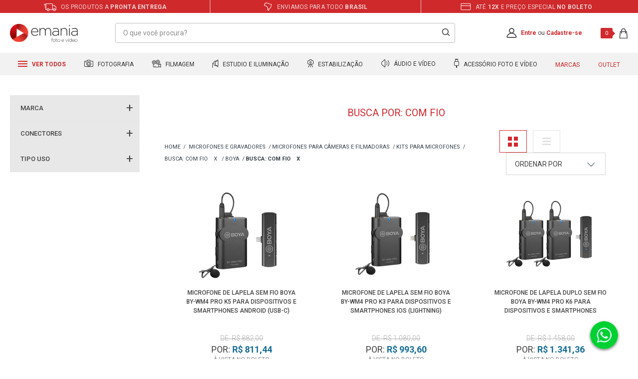

--- FILE ---
content_type: text/html; charset=utf-8
request_url: https://www.emania.com.br/microfones-e-gravadores/microfones-para-cameras-e-filmadoras/kits-para-microfones/boya/Com%20Fio?PS=18
body_size: 48656
content:
<!DOCTYPE html >
<html xmlns="http://www.w3.org/1999/xhtml" xmlns:vtex="http://www.vtex.com.br/2009/vtex-common" xmlns:vtex.cmc="http://www.vtex.com.br/2009/vtex-commerce" lang="pt-br">
  <head><meta name="language" content="pt-BR" />
<meta name="country" content="BRA" />
<meta name="currency" content="R$" />
<meta http-equiv="Content-Type" content="text/html;charset=utf-8" />
<meta name="description" content="Kits de Microfones Profissional para gravação com áudio profissional | Melhor Preço | Pronta Entrega | Garantia Nacional | Até 10x Sem Juros* | Enviamos Todo Brasil" />
<meta name="Abstract" content="Com Fio em Microfones e Gravadores - Microfones para Câmeras e Filmadoras - Kits para Microfones Boya – eMania Foto e Video" />
<meta name="author" content="eMania Foto e Vídeo" />
<meta name="copyright" content="eMania Foto e Vídeo" />
<meta name="vtex-version" content="1.0.0.0" />
<meta http-equiv="pragma" content="no-cache" />
<meta http-equiv="X-UA-Compatible" content="IE=edge" /><meta http-equiv="Content-Type" content="text/html; charset=utf-8" /><meta name="viewport" content="width=device-width, initial-scale=1.0, maximum-scale=1.0, user-scalable=0" /><link rel="preconnect" href="https://emania.vteximg.com.br/" crossorigin="" /><link rel="preconnect" href="https://io.vtex.com.br/" crossorigin="" /><link rel="preconnect" href="https://www.googletagmanager.com/" crossorigin="" /><link rel="preconnect" href="https://fonts.gstatic.com" crossorigin="" /><link rel="preconnect" href="https://fonts.googleapis.com" /><link rel="preload" as="script" href="https://www.googletagmanager.com/gtm.js?id=GTM-K2ZPZB" /><link rel="preload" as="script" href="https://www.google-analytics.com/analytics.js" /><link rel="preload" as="script" href="https://connect.facebook.net/en_US/fbevents.js" /><link rel="apple-touch-icon" href="/arquivos/favicon-emania-apple-touch-icon.png?v=637058231667900000" sizes="180x180" /><link rel="icon" type="image/png" href="/arquivos/favicon-emania32x32.png?v=637058231656800000" sizes="32x32" /><link href="/arquivos/favicon.ico?v=637055825940700000" type="image/x-icon" rel="icon" /><link href="/arquivos/favicon.ico?v=637055825940700000" type="image/x-icon" rel="shortcut icon" /><meta name="theme-color" content="#d12a2e" /><meta name="google-site-verification" content="m2n4XCUUJi6lJnADiB0YveyKxUxjN-e2e6Q4yEngygo" /><meta name="google-site-verification" content="VVBDu0FgDfxBBydJdtvJ8g6VMN2e0PZu7TfbCxRdjHk" /><meta name="facebook-domain-verification" content="gsdlri1yyivrjl69hu2350oz3dt9gz" /><meta name="p:domain_verify" content="17badb57de26bfa7ce67a3db8c2487fe" /><meta name="yandex-verification" content="44282fe595bdac0a" /><meta name="adopt-website-id" content="08d9f1c6-0400-4532-a3bb-6fb0e0f00232" /><title>Com Fio em Microfones e Gravadores - Microfones para Câmeras e Filmadoras - Kits para Microfones Boya – eMania Foto e Video</title><script type="text/javascript" language="javascript">var jscheckoutUrl = 'https://www.emania.com.br/checkout/#/cart';var jscheckoutAddUrl = 'https://www.emania.com.br/checkout/cart/add';var jscheckoutGiftListId = '';var jsnomeSite = 'emania';var jsnomeLoja = 'emania';var jssalesChannel = '1';var defaultStoreCurrency = 'R$';var localeInfo = {"CountryCode":"BRA","CultureCode":"pt-BR","CurrencyLocale":{"RegionDisplayName":"Brazil","RegionName":"BR","RegionNativeName":"Brasil","TwoLetterIsoRegionName":"BR","CurrencyEnglishName":"Brazilian Real","CurrencyNativeName":"Real","CurrencySymbol":"R$","ISOCurrencySymbol":"BRL","Locale":1046,"Format":{"CurrencyDecimalDigits":2,"CurrencyDecimalSeparator":",","CurrencyGroupSeparator":".","CurrencyGroupSize":3,"StartsWithCurrencySymbol":true},"FlagUrl":"http://www.geonames.org/flags/x/br.gif"}};</script> 
<script type="text/javascript" language="javascript">vtxctx = {"searchTerm":"Com Fio","categoryId":"275","categoryName":"Kits para Microfones","departmentyId":"113","departmentName":"Microfones e Gravadores","isOrder":"0","isCheck":"0","isCart":"0","actionType":"","actionValue":"","login":null,"url":"www.emania.com.br","transurl":"www.emania.com.br"};</script> 
<script language="javascript" src="https://io.vtex.com.br/front-libs/jquery/1.8.3/jquery-1.8.3.min.js?v=1.0.0.0"   type="text/javascript"></script>
<script language="javascript" src="https://emania.vteximg.com.br/scripts/swfobject.js?v=1.0.0.0"   type="text/javascript"></script>
<script language="javascript" src="https://emania.vteximg.com.br/scripts/vtex.ajax.wait.js?v=1.0.0.0"   type="text/javascript"></script>
<script language="javascript" src="https://emania.vteximg.com.br/scripts/vtex.common.js?v=1.0.0.0"   type="text/javascript"></script>
<script language="javascript" src="https://vtex.vtexassets.com/_v/public/assets/v1/npm/@vtex/render-extension-loader@0.1.6/lib/render-extension-loader.js?v=1.0.0.0"   type="text/javascript"></script>
<script language="javascript" src="https://io.vtex.com.br/rc/rc.js?v=1.0.0.0"   type="text/javascript"></script>
<script language="javascript" src="https://activity-flow.vtex.com/af/af.js?v=1.0.0.0"   type="text/javascript"></script>
<script language="javascript" src="https://emania.vteximg.com.br/scripts/vtex.tagmanager.helper.js?v=1.0.0.0"   type="text/javascript"></script>
<script language="javascript" src="https://io.vtex.com.br/portal-ui/v1.21.0/scripts/vtex-events-all.min.js?v=1.0.0.0"   type="text/javascript"></script>
<script language="javascript" src="https://io.vtex.com.br/portal-ui/v1.21.0/scripts/vtex-analytics.js?v=1.0.0.0"   type="text/javascript"></script>
<script language="javascript" src="https://io.vtex.com.br/front-libs/front-i18n/0.7.2/vtex-i18n.min.js?v=1.0.0.0"   type="text/javascript"></script>
<script language="javascript" src="https://io.vtex.com.br/front-libs/front-utils/3.0.8/underscore-extensions.js?v=1.0.0.0"   type="text/javascript"></script>
<script language="javascript" src="https://emania.vteximg.com.br/scripts/currency-format.min.js?v=1.0.0.0"   type="text/javascript"></script>
<script language="javascript" src="https://io.vtex.com.br/front-libs/dustjs-linkedin/2.3.5/dust-core-2.3.5.min.js?v=1.0.0.0"   type="text/javascript"></script>
<script language="javascript" src="https://io.vtex.com.br/vtex.js/v2.13.1/vtex.min.js?v=1.0.0.0"   type="text/javascript"></script>
<script language="javascript" src="https://io.vtex.com.br/vtex-id-ui/3.28.0/vtexid-jquery.min.js?v=1.0.0.0"   type="text/javascript"></script>
<script language="javascript" src="https://io.vtex.com.br/portal-plugins/2.9.13/js/portal-minicart-with-template.min.js?v=1.0.0.0"   type="text/javascript"></script>
<script language="javascript" src="https://io.vtex.com.br/portal-plugins/2.9.13/js/portal-template-as-modal.min.js?v=1.0.0.0"   type="text/javascript"></script>
<script language="javascript" src="https://io.vtex.com.br/portal-plugins/2.9.13/js/portal-sku-selector-with-template-v2.min.js?v=1.0.0.0"   type="text/javascript"></script>
<script language="javascript" src="https://emania.vteximg.com.br/scripts/vtex.cookie.js?v=1.0.0.0"   type="text/javascript"></script>
<script language="javascript" src="https://emania.vteximg.com.br/scripts/jquery.pager.js?v=1.0.0.0"   type="text/javascript"></script>
<link href="/arquivos/emania-geral.css?v=638687450399430000" as="style" rel="stylesheet" type="text/css" fetchpriority="high" /><link href="/arquivos/emania-busca.css?v=637478255760330000" rel="stylesheet" type="text/css" /><script src="https://tag.goadopt.io/injector.js?website_code=08d9f1c6-0400-4532-a3bb-6fb0e0f00232" class="adopt-injector"></script><script>window.adoptHideAfterConsent=true;</script><script language="javascript">var ___scriptPathTransac = '';</script><script language="javascript">var ___scriptPath = '';</script><script src="https://www.mercadopago.com/v2/security.js" view="search"></script>
<!-- Start - WebAnalyticsViewPart -->
<script> var defaultUtmFromFolder = '';</script>
<!-- CommerceContext.Current.VirtualFolder.Name: Busca -->

<script>
vtex.events.addData({"pageCategory":"InternalSiteSearch","pageDepartment":"Microfones e Gravadores","pageUrl":"http://www.emania.com.br/microfones-e-gravadores/microfones-para-cameras-e-filmadoras/kits-para-microfones/boya/Com Fio?PS=18","pageTitle":"Com Fio em Microfones e Gravadores - Microfones para Câmeras e Filmadoras - Kits para Microfones Boya – eMania Foto e Video","skuStockOutFromShelf":["10138","15344","16280","15459","14864","15966","14952","15365","15338","13598","10100","14950"],"skuStockOutFromProductDetail":[],"shelfProductIds":["11835","11833","11836","11831"],"accountName":"emania","pageFacets":["departmentId:113","categoriesFullPath:/113/","brandId:2000031","productClusterSearchableIds:189","Conectores:Lightning","Tipo Uso:Com Fio"],"siteSearchTerm":"Com Fio","siteSearchForm":"/microfones-e-gravadores/microfones-para-cameras-e-filmadoras/kits-para-microfones/boya/Com Fio?PS=18","siteSearchCategory":"275","siteSearchResults":16});
</script>

<script>
(function(w,d,s,l,i){w[l]=w[l]||[];w[l].push({'gtm.start':
                            new Date().getTime(),event:'gtm.js'});var f=d.getElementsByTagName(s)[0],
                            j=d.createElement(s),dl=l!='dataLayer'?'&l='+l:'';j.async=true;j.src=
                            '//www.googletagmanager.com/gtm.js?id='+i+dl;f.parentNode.insertBefore(j,f);
                            })(window,document,'script','dataLayer','GTM-K2ZPZB');
</script>

<script>
var helper = new vtexTagManagerHelper('internalSiteSearchView'); helper.init();
</script>

<!-- End - WebAnalyticsViewPart -->
<link rel="canonical" href="https://www.emania.com.br/microfones-e-gravadores/microfones-para-cameras-e-filmadoras/kits-para-microfones/boya/com%20fio" /></head>
  <body class="resultado-busca"><div class="ajax-content-loader" rel="/no-cache/callcenter/disclaimer"></div><div class="e-general"><div class="e-hide"><script>
                                    $(document).ready(function () {
                                        vtexid.setScope('4f3bebf7-1e26-42da-8ec3-44cc6ce02f93');
                                        vtexid.setScopeName('emania');
                                        $('body').on('click', '#login', function () {
                                            vtexid.start(
                                                    {
                                                        returnUrl: '/microfones-e-gravadores/microfones-para-cameras-e-filmadoras/kits-para-microfones/boya/Com%20Fio?PS=18',
                                                        userEmail: '',
                                                        locale: 'pt-BR',
                                                        forceReload: false
                                                    });
                                        });
                                    });
                                   </script><div class="ajax-content-loader" rel="/no-cache/user/welcome"></div></div><header class="e-header"><div class="e-header__benefities"><ul class="e-header__benefities--items"><li><span class="e-icon-shipping"></span> Os produtos a <strong>pronta entrega</strong></li><li><span class="e-icon-map"></span> Enviamos para todo <strong>Brasil</strong></li><li><span class="e-icon-parcels"></span> Até <strong>12x</strong> e preço especial <strong>no boleto</strong></li></ul></div><div class="e-header__main"><div class="e-header__main--container"><div class="e-header__main--dash e-mobile"><div class="e-header__main--dash--group"><div class="e-header__main--dash--action"><span></span><span></span><span></span></div><span class="e-header__main--dash--title">
                        menu
                    </span></div></div><div class="e-header__main--logo"><a href="/"><span>Emania</span></a></div><div class="e-header__main--search--action e-mobile"><span></span><span></span></div><div class="e-header__main--search"><form action="post" class="e-form-search"><input type="text" placeholder="O que você procura?" class="e-form-search__text" /><input type="submit" class="e-form-search__btn" /></form><div class="e-autocomplete-products-search"><div class="e-autocomplete-results">
  <ul>
    <li>
      <a href="/cameras-fotograficas">Cameras Fotograficas</a>
    </li>
    <li>
      <a href="/cameras-fotograficas/cameras-mirrorless">Cameras Mirrorless</a>
    </li>
    <li>
      <a href="/lentes-e-acessorios">Lente para Câmeras</a>
    </li>
    <li>
      <a href="/cameras-para-video">Filmadoras</a>
    </li>
    <li>
      <a href="/iluminacao-para-foto-e-video">Iluminadores Leds</a>
    </li>
    <li>
      <a href="/broadcast/broadcast-audio-e-video">Placas de Captura</a>
    </li>
    <li>
      <a href="/estabilizadores-de-imagem/estabilizador-eletronico">Estabilizadores Gimbal</a>
    </li>
    <li>
      <a href="/microfones-e-gravadores/microfones-para-cameras-e-filmadoras">Microfones Profissionais</a>
    </li>
    <li>
      <a href="/bolsas-mochilas-e-cases">Bolsas e Cases</a>
    </li>
  </ul>
</div><div class="e-autocomplete-vitrine"></div></div></div><div class="e-header__main--account"><a href="/account" class="e-account--icon"><svg xmlns="http://www.w3.org/2000/svg" xmlns:xlink="http://www.w3.org/1999/xlink" width="21" height="21" viewBox="0 0 21 21" version="1.1"><g id="Canvas" transform="translate(-11027 2233)"><g id="Union"><use xlink:href="#path0_fill" transform="translate(11027.3 -2233)" fill="#555559" /></g></g><defs><path id="path0_fill" fill-rule="evenodd" d="M 13.6456 5.50684C 13.6456 7.45557 12.0792 9.01367 10.1739 9.01367C 8.26814 9.01367 6.70173 7.45557 6.70173 5.50684C 6.70173 3.55811 8.26814 2 10.1739 2C 12.0792 2 13.6456 3.55811 13.6456 5.50684ZM 13.2198 10.0823C 14.6827 9.09387 15.6456 7.41345 15.6456 5.50684C 15.6456 2.46545 13.1959 0 10.1739 0C 7.15144 0 4.70173 2.46545 4.70173 5.50684C 4.70173 7.41345 5.66413 9.09387 7.12751 10.0823C 3.75105 11.0967 1.09235 13.7537 0.0933309 17.1176C -0.378349 18.7058 1.00837 20.0769 2.66511 20.0769L 17.6827 20.0769C 19.3394 20.0769 20.7261 18.7058 20.2545 17.1176C 19.2554 13.7535 16.5967 11.0966 13.2198 10.0823ZM 2.01081 17.687C 3.04743 14.1952 6.30671 11.637 10.1739 11.637C 14.0416 11.637 17.3004 14.1952 18.3375 17.687C 18.3467 17.7184 18.3477 17.7363 18.3477 17.7428C 18.3482 17.7495 18.3472 17.7533 18.3463 17.7567C 18.3453 17.7625 18.3355 17.7943 18.2906 17.8435C 18.1905 17.9532 17.9732 18.0769 17.6827 18.0769L 2.66511 18.0769C 2.37507 18.0769 2.15778 17.9532 2.0572 17.8435C 2.01228 17.7943 2.003 17.7625 2.00153 17.7567L 2.00007 17.7429C 2.00007 17.7363 2.00153 17.7184 2.01081 17.687Z" /></defs></svg></a><p class="e-msg-logged"><strong>Olá, Visitante!</strong><a href="/account/">Minha Conta</a> | <a href="/no-cache/user/logout">Sair</a></p><p class="e-msg-not-logged"><a href="/login" rel="nofollow" title="Entre">Entre</a> ou <a href="/login" rel="nofollow" title="Cadastre-se">Cadastre-se</a></p></div><div class="e-header__main--minicart"><div class="e-minicart-items"><div class="portal-totalizers-ref"></div><script>$('.portal-totalizers-ref').minicart({ showMinicart: false, showTotalizers: true, showShippingOptions: false });</script></div></div></div></div><div class="e-autocomplete-products-overlay"></div><div class="e-header__menu"><div class="e-header__menu--container"><ul class="e-header__menu--items"><li class="e-header__menu--items-item e-item-all e-desktop"><h2><a href="#"><span class="e-icon">
  <svg xmlns="http://www.w3.org/2000/svg" width="19" height="12" viewBox="0 0 19 12">
    <g id="Grupo_1" data-name="Grupo 1" transform="translate(-80 -117)">
      <rect id="Retângulo_3" data-name="Retângulo 3" width="19" height="2" transform="translate(80 117)" fill="#d12a2e" />
      <rect id="Retângulo_4" data-name="Retângulo 4" width="19" height="2" transform="translate(80 122)" fill="#d12a2e" />
      <rect id="Retângulo_5" data-name="Retângulo 5" width="19" height="2" transform="translate(80 127)" fill="#d12a2e" />
    </g>
  </svg>
</span> Ver todos
                        </a></h2><!-- dropdown pai --><div class="e-dropdown-all"><ul class="e-dropdown-departaments"><li><a href="/cameras-fotograficas">Fotografia</a><!-- dropdown filho --><div class="e-dropdown-categories"><div class="e-items"><ul><li><h5><a href="/cameras-fotograficas">Câmeras Fotográficas</a></h5></li><li><a href="/cameras-fotograficas/cameras-semi-e-profissionais">Câmeras Profissionais</a></li><li><a href="/cameras-fotograficas/cameras-mirrorless">Câmeras Mirrorless</a></li><li><a href="/cameras-fotograficas/kits-cameras-dslr-e-mirrorless">Kits DSLR e Mirrorless</a></li><li><a href="/cameras-fotograficas/cameras-compactas">Câmeras Compactas</a></li><li><a href="/cameras-fotograficas/cameras-instantaneas">Câmeras Instantâneas</a></li><li><a href="/cameras-de-acao">Câmeras de Ação</a></li><li><a href="/baterias-carregadores-e-grips/battery-grip">Baterias e Grips</a></li></ul></div><div class="e-items"><ul><li><h5><a href="/lentes-e-acessorios">Lentes e Acessórios</a></h5></li><li><a href="/lentes-e-acessorios/lentes-para-cameras">Lentes para Câmeras</a></li><li><a href="/lentes-e-acessorios/lentes-para-filmadoras">Lentes para Filmadoras</a></li><li><a href="/lentes-e-acessorios/lentes-para-celular">Lentes para Celular</a></li><li><a href="/lentes-e-acessorios/filtros-de-lentes">Filtros de Lentes</a></li><li><a href="/lentes-e-acessorios/parasol-para-lente">ParaSol para Lente</a></li><li><a href="/lentes-e-acessorios/adaptadores-de-lentes">Adaptadores de Lentes</a></li><li><a href="/lentes-e-acessorios/binoculo-profissional">Binóculo Profissional</a></li><!-- <li>
                                                <a href="/lentes-e-acessorios/tampas-de-lentes">Tampas de Lentes</a>
                                            </li>

                                            <li>
                                                <a href="/bolsas-mochilas-e-cases">Bolsas e Mochilas</a>
                                            </li> --></ul></div><div class="e-items"><ul><li><h5><a href="/flash-fotograficos">Flash Fotográficos</a></h5></li><li><a href="/flash-fotograficos/flashes-para-cameras">Flashes para Câmeras</a></li><li><a href="/flash-fotograficos/radio-flash">Rádio Flash</a></li><li><a href="/flash-fotograficos/flashes-para-estudios">Flashes para Estúdios</a></li><li><a href="/flash-fotograficos/softbox-speedlite">Softbox Speedlite</a></li><li><a href="/iluminacao-para-foto-e-video/iluminadores-e-refletores/iluminadores-de-led">Iluminadores de Led</a></li><li><a href="/flash-fotograficos/sapatas-para-flash">Sapatas para Flash</a></li><li><a href="/flash-fotograficos/difusores-para-flash">Difusores para Flash</a></li></ul></div><div class="e-items"><ul><li><h5><a href="/tripe-e-monope">Tripé e Monopé</a></h5></li><li><a href="/tripe-e-monope/tripe">Tripé</a></li><li><a href="/tripe-e-monope/monope">Monopé</a></li><li><a href="/tripe-e-monope/cabecas-de-tripe">Cabeças de Tripé</a></li><li><a href="/tripe-e-monope/dolly">Dolly</a></li><li><a href="/tripe-e-monope/acessorios-para-tripe-e-monope">Acessórios</a></li><li><a href="/tripe-e-monope/acessorios-para-tripe-e-monope/plates-e-sapatas">Plates e Sapatas</a></li><li><a href="/tripe-e-monope/acessorios-para-tripe-e-monope/adaptadores-e-parafusos">Adptadores e Parafusos</a></li></ul></div><div class="e-items"><ul><li><h5><a href="/cartao-de-memoria">Cartão de Memória</a></h5></li><li><a href="/cartao-de-memoria/micro-sd">Micro SD</a></li><li><a href="/cartao-de-memoria/cartao-sd">Cartão SD</a></li><li><a href="/cartao-de-memoria/compact-flash">Compact Flash</a></li><li><a href="/cartao-de-memoria/cartao-sxs">Cartão SXS</a></li><li><a href="/cartao-de-memoria/cartao-xd">Cartão XD</a></li><li><a href="/cartao-de-memoria/leitores-de-cartao-de-memoria">Leitor de Cartão</a></li><li><a href="/cartao-de-memoria/case-para-cartao-de-memoria">Case para Cartão</a></li></ul></div></div></li><li><a href="/cameras-para-video">Filmagem</a><!-- dropdown filho --><div class="e-dropdown-categories"><div class="e-items"><ul><li><h5><a href="/cameras-para-video">Câmeras para Vídeo</a></h5></li><li><a href="/cameras-para-video/filmadoras-handycam">Filmadoras Handycam</a></li><li><a href="/cameras-para-video/filmadoras-profissionais">Filmadoras Profissionais</a></li><li><a href="/cameras-para-video/dslr-mirrorless-e-cinema">DSLR, Mirrorless e Cinema</a></li><li><a href="/cameras-para-video/cameras-de-monitoramento">Câmeras de Monitoramento</a></li><li><a href="/cameras-de-acao">Câmeras de Ação</a></li><li><a href="/drone-profissional">Drones</a></li><li><a href="/cartao-de-memoria">Cartão de Memória</a></li><li><a href="/baterias-carregadores-e-grips">Baterias e Carregadores</a></li></ul></div><div class="e-items"><ul><li><h5><a href="/lentes-e-acessorios">Lentes e Acessórios</a></h5></li><li><a href="/lentes-e-acessorios/lentes-para-filmadoras">Lentes para Filmadoras</a></li><li><a href="/lentes-e-acessorios/lentes-para-cameras">Lentes para Câmeras</a></li><li><a href="/lentes-e-acessorios/lentes-para-celular">Lentes para Celular</a></li><li><a href="/lentes-e-acessorios/filtros-de-lentes">Filtros de Lentes</a></li><li><a href="/lentes-e-acessorios/parasol-para-lente">ParaSol para Lente</a></li><li><a href="/lentes-e-acessorios/adaptadores-de-lentes">Adaptadores de Lentes</a></li><li><a href="/lentes-e-acessorios/binoculo-profissional">Binóculo Profissional</a></li><!-- <li>
                                                <a href="/lentes-e-acessorios/tampas-de-lentes">Tampas de Lentes</a>
                                            </li>

                                            <li>
                                                <a href="/bolsas-mochilas-e-cases">Bolsas e Mochilas</a>
                                            </li> --></ul></div><div class="e-items"><ul><li><h5><a href="/tripe-e-monope">Tripé e Monopé</a></h5></li><li><a href="/tripe-e-monope/tripe">Tripé</a></li><li><a href="/tripe-e-monope/monope">Monopé</a></li><li><a href="/tripe-e-monope/cabecas-de-tripe">Cabeças de Tripé</a></li><li><a href="/tripe-e-monope/dolly">Dolly</a></li><li><a href="/tripe-e-monope/acessorios-para-tripe-e-monope">Acessórios</a></li><li><a href="/tripe-e-monope/acessorios-para-tripe-e-monope/plates-e-sapatas">Plates e Sapatas</a></li><li><a href="/tripe-e-monope/acessorios-para-tripe-e-monope/adaptadores-e-parafusos">Adptadores e Parafusos</a></li></ul></div><div class="e-items"><ul><li><h5><a href="/estabilizadores-de-imagem">Estabilizadores e Gimbals</a></h5></li><li><a href="/estabilizadores-de-imagem/estabilizador-eletronico">Estabilizador Gimbal</a></li><li><a href="/estabilizadores-de-imagem/steadicam">Steadicam</a></li><li><a href="/estabilizadores-de-imagem/shoulder">Shoulder</a></li><li><a href="/estabilizadores-de-imagem/follow-focus">Follow Focus</a></li><li><a href="/estabilizadores-de-imagem/slider">Slider</a></li><li><a href="/estabilizadores-de-imagem/gaiola-cage-e-suporte-para-camera">Gaiola Cage e Suportes</a></li><li><a href="/estabilizadores-de-imagem/grua">Grua</a></li></ul></div><div class="e-items"><ul><li><h5><a href="/iluminacao-para-foto-e-video">Iluminação Profissional</a></h5></li><li><a href="/iluminacao-para-foto-e-video/iluminadores-e-refletores">Iluminadores e Refletores</a></li><li><a href="/iluminacao-para-foto-e-video/iluminadores-e-refletores/iluminadores-de-led">Iluminadores de Led</a></li><li><a href="/iluminacao-para-foto-e-video/iluminadores-e-refletores/iluminadores-sun-gun-de-led">Iluminadores SunGun</a></li><li><a href="/iluminacao-para-foto-e-video/iluminadores-e-refletores/refletores-fluorescente">Refletores Fluorescente</a></li><li><a href="/iluminacao-para-foto-e-video/kits-de-iluminacao">Kits de Iluminação</a></li><li><a href="/iluminacao-para-foto-e-video/iluminadores-e-refletores/Hologramas-Led">Hologramas Led</a></li><li><a href="/broadcast/">BroadCast</a></li></ul></div></div></li><li><a href="/estudio-fotografico">Estudio e Iluminação</a><!-- dropdown filho --><div class="e-dropdown-categories"><div class="e-items"><ul><li><h5><a href="/estudio-fotografico">Estúdio Fotográfico</a></h5></li><li><a href="/estudio-fotografico/sombrinhas-para-estudio-fotografico">Sombrinhas de Estúdio</a></li><li><a href="/estudio-fotografico/rebatedores-de-estudio-fotografico">Rebatedores De Estúdio</a></li><li><a href="/estudio-fotografico/barracas-difusoras">Barracas Difusoras</a></li><li><a href="/estudio-fotografico/softbox-para-estudios-fotografico">Softbox para Estúdios</a></li><li><a href="/estudio-fotografico/fundo-infinito">Fundo Infinito</a></li><li><a href="/estudio-fotografico/teleprompter">Teleprompter</a></li><li><a href="/estudio-fotografico/kits-para-estudios-fotografico">Kits Estúdios Fotográfico</a></li></ul></div><div class="e-items"><ul><li><h5><a href="/iluminacao-para-foto-e-video">Iluminação Profissional</a></h5></li><li><a href="/iluminacao-para-foto-e-video/iluminadores-e-refletores">Iluminadores e Refletores</a></li><li><a href="/iluminacao-para-foto-e-video/iluminadores-e-refletores/iluminadores-de-led">Iluminadores de Led</a></li><li><a href="/iluminacao-para-foto-e-video/iluminadores-e-refletores/iluminadores-sun-gun-de-led">Iluminadores SunGun</a></li><li><a href="/iluminacao-para-foto-e-video/iluminadores-e-refletores/refletores-fluorescente">Refletores Fluorescente</a></li><li><a href="/iluminacao-para-foto-e-video/iluminadores-e-refletores/refletores-fresnel">Refletores Fresnel</a></li><li><a href="/iluminacao-para-foto-e-video/kits-de-iluminacao">Kits de Iluminação</a></li><li><a href="/tripe-e-monope">Tripé e Monopé</a></li></ul></div><div class="e-items"><ul><li><h5><a href="/flash-fotograficos">Flash Fotográficos</a></h5></li><li><a href="/flash-fotograficos/flashes-para-estudios">Flashes para Estúdios</a></li><li><a href="/flash-fotograficos/flashes-para-cameras">Flashes para Câmeras</a></li><li><a href="/flash-fotograficos/radio-flash">Rádio Flash</a></li><li><a href="/flash-fotograficos/softbox-speedlite">Softbox Speedlite</a></li><li><a href="/flash-fotograficos/sapatas-para-flash">Sapatas para Flash</a></li><li><a href="/flash-fotograficos/difusores-para-flash">Difusores para Flash</a></li><li><a href="/flash-fotograficos/cabos-para-flash">Cabos para Flash</a></li></ul></div><div class="e-items"><ul><li><h5><a href="/microfones-e-gravadores">Microfones e Gravadores</a></h5></li><li><a href="/microfones-e-gravadores/microfones-para-cameras-e-filmadoras">Microfones p/ Filmadoras</a></li><li><a href="/microfones-e-gravadores/microfones-para-cameras-e-filmadoras/microfone-shotgun">Microfone Shotgun</a></li><li><a href="/microfones-e-gravadores/microfones-para-cameras-e-filmadoras/microfone-lapela">Microfone Lapela</a></li><li><a href="/microfones-e-gravadores/microfones-para-cameras-e-filmadoras/microfone-dinamico">Microfone Dinâmico</a></li><li><a href="/microfones-e-gravadores/microfones-para-cameras-e-filmadoras/microfone-para-estudio">Microfone para Estúdio</a></li><li><a href="/microfones-e-gravadores/microfones-para-cameras-e-filmadoras/kits-para-microfones">Kits para Microfones</a></li><li><a href="/microfones-e-gravadores/gravador-digital">Gravador Digital</a></li></ul></div><div class="e-items"><ul><li><h5><a href="/estabilizadores-de-imagem">Estabilizadores e Gimbals</a></h5></li><li><a href="/estabilizadores-de-imagem/estabilizador-eletronico">Estabilizador Gimbal</a></li><li><a href="/estabilizadores-de-imagem/steadicam">Steadicam</a></li><li><a href="/estabilizadores-de-imagem/shoulder">Shoulder</a></li><li><a href="/estabilizadores-de-imagem/follow-focus">Follow Focus</a></li><li><a href="/estabilizadores-de-imagem/slider">Slider</a></li><li><a href="/estabilizadores-de-imagem/gaiola-cage-e-suporte-para-camera">Gaiola Cage e Suportes</a></li><li><a href="/estabilizadores-de-imagem/acessorios-de-estabilizadores">Acessórios Estabilizadores</a></li></ul></div></div></li><li><a href="/estabilizadores-de-imagem">Estabilização</a><!-- dropdown filho --><div class="e-dropdown-categories"><div class="e-items"><ul><li><h5><a href="/estabilizadores-de-imagem">Estabilizadores e Gimbals</a></h5></li><li><a href="/estabilizadores-de-imagem/estabilizador-eletronico">Estabilizador Gimbal</a></li><li><a href="/estabilizadores-de-imagem/steadicam">Steadicam</a></li><li><a href="/estabilizadores-de-imagem/shoulder">Shoulder</a></li><li><a href="/estabilizadores-de-imagem/follow-focus">Follow Focus</a></li><li><a href="/estabilizadores-de-imagem/slider">Slider</a></li><li><a href="/estabilizadores-de-imagem/gaiola-cage-e-suporte-para-camera">Gaiola Cage e Suportes</a></li><li><a href="/estabilizadores-de-imagem/acessorios-de-estabilizadores">Acessórios Estabilizadores</a></li></ul></div><div class="e-items"><ul><li><h5><a href="/tripe-e-monope">Tripé e Monopé</a></h5></li><li><a href="/tripe-e-monope/tripe">Tripé</a></li><li><a href="/tripe-e-monope/monope">Monopé</a></li><li><a href="/tripe-e-monope/cabecas-de-tripe">Cabeças de Tripé</a></li><li><a href="/tripe-e-monope/dolly">Dolly</a></li><li><a href="/tripe-e-monope/acessorios-para-tripe-e-monope">Acessórios</a></li><li><a href="/iluminacao-para-foto-e-video/iluminadores-e-refletores/iluminadores-de-led">Iluminadores de Led</a></li><li><a href="/alcas-e-cintos">Alças e Cintos</a></li></ul></div><div class="e-items"><ul><li><h5><a href="/drone-profissional">Drone Profissional</a></h5></li><li><a href="/drone-profissional/drone-para-camera-de-acao">Drone para Câmera de Ação</a></li><li><a href="/drone-profissional/acessorios-para-drones">Acessórios para Drones</a></li><li><a href="/cartao-de-memoria/micro-sd">Cartão MicroSD</a></li><li><a href="/cartao-de-memoria/case-para-cartao-de-memoria">Cases Rígidos</a></li><li><a href="/broadcast/baterias--e-carregadores-broadcast">Monitores Referência</a></li><li><a href="/microfones-e-gravadores">Microfones Profissionais</a></li><li><a href="/broadcast/">BroadCast</a></li></ul></div><div class="e-items"><ul><li><h5><a href="/lentes-e-acessorios">Lentes e Acessórios</a></h5></li><li><a href="/lentes-e-acessorios/lentes-para-cameras">Lentes para Câmeras</a></li><li><a href="/lentes-e-acessorios/lentes-para-filmadoras">Lentes para Filmadoras</a></li><li><a href="/lentes-e-acessorios/lentes-para-celular">Lentes para Celular</a></li><li><a href="/lentes-e-acessorios/filtros-de-lentes">Filtros de Lentes</a></li><li><a href="/lentes-e-acessorios/parasol-para-lente">ParaSol para Lente</a></li><li><a href="/lentes-e-acessorios/adaptadores-de-lentes">Adaptadores de Lentes</a></li><!-- <li>
                                                <a href="/lentes-e-acessorios/tampas-de-lentes">Tampas de Lentes</a>
                                            </li>

                                            <li>
                                                <a href="/bolsas-mochilas-e-cases">Bolsas e Mochilas</a>
                                            </li> --><li><a href="/lentes-e-acessorios/binoculo-profissional">Binóculo Profissional</a></li></ul></div><div class="e-items"><ul><li><h5><a href="/bolsas-mochilas-e-cases">Bolsas, Mochilas e Cases</a></h5></li><li><a href="/bolsas-mochilas-e-cases/bolsa-para-camera-compacta">Bolsa Câmera Compacta</a></li><li><a href="/bolsas-mochilas-e-cases/bolsa-para-camera-dslr">Bolsa Câmera DSLR</a></li><li><a href="/bolsas-mochilas-e-cases/bolsa-para-lentes-fotograficas">Bolsa para Lentes</a></li><li><a href="/bolsas-mochilas-e-cases/bolsa-para-flash-speedlite">Bolsa para Flash</a></li><li><a href="/bolsas-mochilas-e-cases/bolsa-para-filmadora">Bolsa para Filmadora</a></li><li><a href="/bolsas-mochilas-e-cases/mochilas-para-cameras">Mochilas Para Câmeras</a></li><li><a href="/bolsas-mochilas-e-cases/cases-rigidos">Cases Rígidos</a></li></ul></div></div></li><li><a href="/microfones-e-gravadores">Áudio e Vídeo</a><!-- dropdown filho --><div class="e-dropdown-categories"><div class="e-items"><ul><li><h5><a href="/microfones-e-gravadores">Microfones e Gravadores</a></h5></li><li><a href="/microfones-e-gravadores/microfones-para-cameras-e-filmadoras">Microfones e Gravadores</a></li><li><a href="/microfones-e-gravadores/microfones-para-cameras-e-filmadoras/microfone-shotgun">Microfone Shotgun</a></li><li><a href="/microfones-e-gravadores/microfones-para-cameras-e-filmadoras/microfone-lapela">Microfone Lapela</a></li><li><a href="/microfones-e-gravadores/microfones-para-cameras-e-filmadoras/microfone-de-mao">Microfone de Mão</a></li><li><a href="/microfones-e-gravadores/microfones-para-cameras-e-filmadoras/microfone-para-smartphone">Microfone para Smartphone</a></li><li><a href="/microfones-e-gravadores/microfones-para-cameras-e-filmadoras/kits-para-microfones">Kits para Microfones</a></li><li><a href="/microfones-e-gravadores/gravador-digital">Gravador Digital</a></li></ul></div><div class="e-items"><ul><li><h5><a href="/iluminacao-para-foto-e-video">Iluminação Profissional</a></h5></li><li><a href="/iluminacao-para-foto-e-video/iluminadores-e-refletores">Iluminadores e Refletores</a></li><li><a href="/iluminacao-para-foto-e-video/iluminadores-e-refletores/iluminadores-de-led">Iluminadores de Led</a></li><li><a href="/iluminacao-para-foto-e-video/iluminadores-e-refletores/iluminadores-sun-gun-de-led">Iluminadores SunGun</a></li><li><a href="/iluminacao-para-foto-e-video/iluminadores-e-refletores/refletores-fluorescente">Refletores Fluorescente</a></li><li><a href="/iluminacao-para-foto-e-video/iluminadores-e-refletores/refletores-fresnel">Refletores Fresnel</a></li><li><a href="/iluminacao-para-foto-e-video/iluminadores-e-refletores/Hologramas-Led">Hologramas Led</a></li><li><a href="/iluminacao-para-foto-e-video/kits-de-iluminacao">Kits de Iluminação</a></li></ul></div><div class="e-items"><ul><li><h5><a href="/cameras-para-video">Câmeras para Vídeo</a></h5></li><li><a href="/cameras-para-video/filmadoras-handycam">Filmadoras Handycam</a></li><li><a href="/cameras-para-video/filmadoras-profissionais">Filmadoras Profissionais</a></li><li><a href="/cameras-para-video/dslr-mirrorless-e-cinema">DSLR, Mirrorless e Cinema</a></li><li><a href="/drone-profissional">Drones</a></li><li><a href="/cameras-para-video/dslr-mirrorless-e-cinema">Kit DSLR e Mirrorless</a></li><li><a href="/cameras-para-video/cameras-de-monitoramento">Câmeras de Monitoramento</a></li><li><a href="/cameras-de-acao">Câmeras de Ação</a></li><li><a href="/baterias-carregadores-e-grips">Baterias e Grips</a></li></ul></div><div class="e-items"><ul><li><h5><a href="/estabilizadores-de-imagem">Estabilizadores de Imagem</a></h5></li><li><a href="/estabilizadores-de-imagem/estabilizador-eletronico">Estabilizador Gimbal</a></li><li><a href="/estabilizadores-de-imagem/steadicam">Steadicam</a></li><li><a href="/estabilizadores-de-imagem/shoulder">Shoulder</a></li><li><a href="/estabilizadores-de-imagem/follow-focus">Follow Focus</a></li><li><a href="/estabilizadores-de-imagem/slider">Slider</a></li><li><a href="/estabilizadores-de-imagem/gaiola-cage-e-suporte-para-camera">Gaiola e Suportes</a></li><li><a href="/tripe-monope">Tripé e Monopé</a></li></ul></div><div class="e-items"><ul><li><h5><a href="/broadcast/">BroadCast</a></h5></li><li><a href="/broadcast/broadcast-audio-e-video">Broadcast Áudio e Vídeo</a></li><li><a href="/broadcast/monitores-para-cameras-e-filmadora">Monitores de Referência</a></li><li><a href="/microfones-e-gravadores/microfones-para-cameras-e-filmadoras">Microfones para Vídeos</a></li><li><a href="/microfones-e-gravadores/gravador-digital">Gravador Digital</a></li><li><a href="/iluminacao-para-foto-e-video/iluminadores-e-refletores/iluminadores-de-led">Iluminadores de Led</a></li><li><a href="/cartao-de-memoria/hd-externo">HD Externo</a></li><li><a href="/impressoras-fotograficas">Impressoras Forográficas</a></li></ul></div></div></li><li><a href="/acessorios">Acessório Foto e Vídeo</a><!-- dropdown filho --><div class="e-dropdown-categories"><div class="e-items"><ul><li><h5><a href="/cartao-de-memoria">Cartão de Memória</a></h5></li><li><a href="/cartao-de-memoria/micro-sd">Micro SD</a></li><li><a href="/cartao-de-memoria/cartao-sd">Cartão SD</a></li><li><a href="/cartao-de-memoria/compact-flash">Compact Flash</a></li><li><a href="/cartao-de-memoria/cartao-sxs">Cartão SXS</a></li><li><a href="/cartao-de-memoria/cartao-xd">Cartão XD</a></li><li><a href="/cartao-de-memoria/leitores-de-cartao-de-memoria">Leitor de Cartão</a></li><li><a href="/cartao-de-memoria/case-para-cartao-de-memoria">Case para Cartão</a></li></ul></div><div class="e-items"><ul><li><h5><a href="/baterias-carregadores-e-grips">Baterias Carregadores e Grips</a></h5></li><li><a href="/baterias-carregadores-e-grips/baterias-para-cameras">Baterias para Câmeras</a></li><li><a href="/baterias-carregadores-e-grips/carregadores-de-bateria">Carregadores de Bateria</a></li><li><a href="/baterias-carregadores-e-grips/battery-grip">Battery Grip</a></li><li><a href="/baterias-carregadores-e-grips/pilhas-recarregaveis">Pilhas Recarregáveis</a></li><li><a href="/iluminacao-para-foto-e-video/acessorios-para-iluminacao/fontes-para-iluminadores-video-light">Fontes de Iluminadores</a></li><li><a href="/cabos-e-controles">Cabos e Controles</a></li><li><a href="/impressoras-fotograficas">Impressoras Fotográficas</a></li></ul></div><div class="e-items"><ul><li><h5><a href="/bolsas-mochilas-e-cases">Bolsas, Mochilas e Cases</a></h5></li><li><a href="/bolsas-mochilas-e-cases/bolsa-para-camera-compacta">Bolsa Câmera Compacta</a></li><li><a href="/bolsas-mochilas-e-cases/bolsa-para-camera-dslr">Bolsa Câmera DSLR</a></li><li><a href="/bolsas-mochilas-e-cases/bolsa-para-lentes-fotograficas">Bolsa para Lentes Fotográficas</a></li><li><a href="/bolsas-mochilas-e-cases/bolsa-para-flash-speedlite">Bolsa para Flash Speedlite</a></li><li><a href="/bolsas-mochilas-e-cases/bolsa-para-filmadora">Bolsa para Filmadora</a></li><li><a href="/bolsas-mochilas-e-cases/mochilas-para-cameras">Mochilas Para Câmeras</a></li><li><a href="/bolsas-mochilas-e-cases/cases-rigidos">Cases Rígidos</a></li></ul></div><div class="e-items"><ul><li><h5><a href="/protecao-para-cameras">Proteção para Câmeras</a></h5></li><li><a href="/protecao-para-cameras/capa-de-silicone">Capa de Silicone</a></li><li><a href="/protecao-para-cameras/viewfinder">Viewfinder</a></li><li><a href="/protecao-para-cameras/caixa-estanque">Caixa Estanque</a></li><li><a href="/protecao-para-cameras/protetores-de-lcd">Protetores de LCD</a></li><li><a href="/protecao-para-cameras/kits-de-limpeza">Kits De Limpeza</a></li><li><a href="/impressoras-fotograficas">Impressoras Fotográficas</a></li><li><a href="/estudio-fotografico">Estúdio Fotográfico</a></li></ul></div><div class="e-items"><ul><li><h5><a href="/cabos-e-controles">Cabos e Controles</a></h5></li><li><a href="/cabos-e-controles">Cabos para Câmeras</a></li><li><a href="/cabos-e-controles/controles-para-cameras-e-filmadoras">Controles para Câmeras</a></li><li><a href="/cabos-e-controles/controles-para-cameras-e-filmadoras/controle-para-canon">Controle para Canon</a></li><li><a href="/cabos-e-controles/controles-para-cameras-e-filmadoras/controle-para-nikon">Controle para Nikon</a></li><li><a href="/cabos-e-controles/controles-para-cameras-e-filmadoras/controle-para-fujifilm">Controle para Fujifilm</a></li><li><a href="/cabos-e-controles/controles-para-cameras-e-filmadoras/controle-para-sony">Controle para Sony</a></li><li><a href="/cabos-e-controles/controles-para-cameras-e-filmadoras">Controle para Gravadores</a></li></ul></div></div></li></ul></div></li><li class="e-header__menu--items-item e-item-photography"><h2><a href="javascript:void(0);"><span class="e-icon">
  <svg xmlns="http://www.w3.org/2000/svg" width="18" height="14" viewBox="0 0 18 14">
    <g id="Canvas" transform="translate(-10249 2174)">
      <g id="Union">
        <path id="Caminho_7" data-name="Caminho 7" d="M11.959.3A.5.5,0,0,0,11.5,0h-5a.5.5,0,0,0-.461.3L5.189,2H2A2,2,0,0,0,0,4v8a2,2,0,0,0,2,2H16a2,2,0,0,0,2-2V4a2,2,0,0,0-2-2H12.809ZM12.8,3h-.5a.517.517,0,0,1-.471-.34L11.5,2l-.389-.779A.4.4,0,0,0,10.752,1h-3.5a.4.4,0,0,0-.359.221L6.5,2l-.328.66A.517.517,0,0,1,5.7,3H2.4A1.4,1.4,0,0,0,1,4.4v7.2A1.4,1.4,0,0,0,2.4,13H15.6A1.4,1.4,0,0,0,17,11.6V4.4A1.4,1.4,0,0,0,15.6,3H12.8ZM9,13A5,5,0,1,0,4,8,5,5,0,0,0,9,13ZM4,4H2V5H4Zm8,4A3,3,0,1,1,9,5,3,3,0,0,1,12,8Zm1,0A4,4,0,1,1,9,4,4,4,0,0,1,13,8ZM11,8A2,2,0,1,1,9,6,2,2,0,0,1,11,8Z" transform="translate(10249 -2174)" fill="#333" fill-rule="evenodd" />
      </g>
    </g>
  </svg>
</span> Fotografia</a></h2><!-- dropdown --><div class="e-dropdown-main"><ul class="e-dropdown-departaments"><li><a href="/cameras-fotograficas">Câmeras Fotográficas</a></li><li><a href="/lentes-e-acessorios">Lentes e Acessórios</a></li><li><a href="/flash-fotograficos">Flash Fotográficos</a></li><li><a href="/tripe-e-monope">Tripé e Monopé</a></li><li><a href="/cartao-de-memoria">Cartão de Memória</a></li><li><a href="/baterias-carregadores-e-grips">Baterias Carregadores e Grips</a></li><li><a href="/bolsas-mochilas-e-cases">Bolsas, Mochilas e Cases</a></li></ul><div class="e-dropdown-categories"><!-- Câmeras Fotográficas --><div class="e-dropdown-categories__items e-active"><div class="e-title"><p>Câmeras Fotográficas</p><a href="/cameras-fotograficas">Ver tudo &gt;</a></div><div class="e-items"><ul><li><h5><a href="/cameras-fotograficas/cameras-compactas">Câmeras Compactas</a></h5></li><li><h5 class="e-drop-items-child"><a href="/cameras-fotograficas/cameras-semi-e-profissionais">Câmeras Profissionais</a></h5><ul class="e-drop-links-child"><li><a href="/cameras-fotograficas/cameras-semi-e-profissionais/camera-canon">Câmera Canon</a></li><li><a href="/cameras-fotograficas/cameras-semi-e-profissionais/camera-sony">Câmera Sony</a></li><li><a href="/cameras-fotograficas/cameras-semi-e-profissionais/camera-nikon">Câmera Nikon</a></li><li><a href="/cameras-fotograficas/cameras-semi-e-profissionais/camera-fujifilm">Câmera FujiFilm</a></li><li><a href="/cameras-fotograficas/cameras-semi-e-profissionais/camera-blackmagic">Câmera Blackmagic</a></li><li><a href="/cameras-fotograficas/cameras-semi-e-profissionais/camera-panasonic">Câmera Panasonic</a></li></ul></li><li><h5><a href="/cameras-fotograficas/cameras-mirrorless">Câmeras Mirrorless</a></h5></li><li><h5><a href="/cameras-fotograficas/kits-cameras-dslr-e-mirrorless">Kits Câmeras DSLR e Mirrorless</a></h5></li></ul><ul><li><h5><a href="/cameras-fotograficas/cameras-instantaneas">Câmeras Instantâneas</a></h5></li><li><h5><a href="/cameras-para-video/cameras-de-monitoramento">Câmeras de Monitoramento</a></h5></li><li><h5><a href="/drone-profissional">Drone para Câmera de Ação</a></h5></li><li><h5><a href="/cameras-de-acao">Câmeras de Ação</a></h5></li><li><h5><a href="/cameras-de-acao/acessorios-para-cameras-de-acao">Acessórios para Câmeras de Ação</a></h5></li></ul></div></div><!-- Lentes e Acessórios --><div class="e-dropdown-categories__items"><div class="e-title"><p>Lentes e Acessórios</p><a href="/lentes-e-acessorios">Ver tudo &gt;</a></div><div class="e-items"><ul><li><h5 class="e-drop-items-child"><a href="/lentes-e-acessorios/lentes-para-cameras">Lentes para Câmeras</a></h5><ul class="e-drop-links-child"><li><a href="/lentes-e-acessorios/lentes-para-cameras/lentes-canon">Lentes Canon</a></li><li><a href="/lentes-e-acessorios/lentes-para-cameras/lentes-sony">Lentes Sony</a></li><li><a href="/lentes-e-acessorios/lentes-para-cameras/lente-fujifilm">Lente FujiFilm</a></li><li><a href="/lentes-e-acessorios/lentes-para-cameras/lentes-nikon">Lentes Nikon</a></li><li><a href="/lentes-e-acessorios/lentes-para-cameras/lentes-blackmagic">Lentes Blackmagic</a></li><li><a href="/lentes-e-acessorios/lentes-para-cameras/lentes-panasonic">Lentes Panasonic</a></li><li><a href="/lentes-e-acessorios/lentes-para-cameras/lentes-samsung">Lentes Samsung</a></li><li><h5><a href="/lentes-e-acessorios/lentes-para-filmadoras">Lentes para Filmadoras</a></h5></li></ul></li></ul><ul><li><h5 class="e-drop-items-child"><a href="/lentes-e-acessorios/lentes-para-celular">Lentes para Celular</a></h5><h5 class="e-drop-items-child"><a href="/lentes-e-acessorios/adaptadores-de-lentes">Adaptadores de Lentes</a></h5><ul class="e-drop-links-child"><li><a href="/lentes-e-acessorios/adaptadores-de-lentes/adaptador-de-lente">Adaptador de Lente</a></li><li><a href="/lentes-e-acessorios/adaptadores-de-lentes/adaptador-de-filtro">Adaptador de Filtro</a></li><li><a href="/lentes-e-acessorios/adaptadores-de-lentes/adaptadores-step-up-e-step-down">Step-UP e Step-Down</a></li><li><a href="/lentes-e-acessorios/adaptadores-de-lentes/anel-reverso">Anel Reverso</a></li><li><h5><a href="/lentes-e-acessorios/parasol-para-lente">ParaSol para Lente</a></h5></li><li><h5><a href="/lentes-e-acessorios/tampas-de-lentes">Tampas de Lentes</a></h5></li><li><h5><a href="/lentes-e-acessorios/binoculo-profissional">Binóculo Profissional</a></h5></li></ul></li></ul><ul><li><h5 class="e-drop-items-child"><a href="/lentes-e-acessorios/filtros-de-lentes">Filtros de Lentes</a></h5><ul class="e-drop-links-child"><li><a href="/lentes-e-acessorios/filtros-de-lentes/filtro-uv">Filtro UV</a></li><li><a href="/lentes-e-acessorios/filtros-de-lentes/filtro-cpl">Filtro CPL</a></li><li><a href="/lentes-e-acessorios/filtros-de-lentes/filtro-sky-light">Filtro Sky Light</a></li><li><a href="/lentes-e-acessorios/filtros-de-lentes/filtro-mc-uv">Filtro MC UV</a></li><li><a href="/lentes-e-acessorios/filtros-de-lentes/filtro-6-star">Filtro 6 Star</a></li><li><a href="/lentes-e-acessorios/filtros-de-lentes/filtro-close-up">Filtro Close-Up</a></li><li><a href="/lentes-e-acessorios/filtros-de-lentes/filtro-ndx">Filtro NDX</a></li><li><a href="/lentes-e-acessorios/filtros-de-lentes/filtro-ir">Filtro IR</a></li></ul></li></ul></div></div><!-- Flash Fotográficos --><div class="e-dropdown-categories__items"><div class="e-title"><p>Flash Fotográficos</p><a href="/flash-fotograficos">Ver tudo &gt;</a></div><div class="e-items"><ul><li><h5 class="e-drop-items-child"><a href="/flash-fotograficos/flashes-para-cameras">
                                                    Flashes para Câmeras
                                                </a></h5><ul class="e-drop-links-child"><li><a href="/flash-fotograficos/flashes-para-cameras/flash-canon">Flash Canon</a></li><li><a href="/flash-fotograficos/flashes-para-cameras/flash-sony">Flash Sony</a></li><li><a href="/flash-fotograficos/flashes-para-cameras/flash-fujifilm">Flash FujiFilm</a></li><li><a href="/flash-fotograficos/flashes-para-cameras/flash-nikon">Flash Nikon</a></li><li><a href="/flash-fotograficos/flashes-para-cameras/flash-panasonic">Flash Panasonic</a></li><li><a href="/flash-fotograficos/flashes-para-cameras/flash-samsung">Flash Samsung</a></li><li><a href="/flash-fotograficos/flashes-para-cameras/flash-universal">Flash Universal</a></li></ul></li><li><h5><a href="/flash-fotograficos/flashes-para-estudios">Flashes para Estúdios</a></h5></li></ul><ul><li><h5 class="e-drop-items-child"><a href="/flash-fotograficos/radio-flash">Rádio Flash</a></h5><ul class="e-drop-links-child"><li><a href="/flash-fotograficos/radio-flash/radio-flash-canon">Rádio Flash Canon</a></li><li><a href="/flash-fotograficos/radio-flash/radio-flash-sony">Rádio Flash Sony</a></li><li><a href="/flash-fotograficos/radio-flash/radio-flash-fujifilm">Rádio Flash FujiFilm</a></li><li><a href="/flash-fotograficos/radio-flash/radio-flash-nikon">Rádio Flash Nikon</a></li><li><a href="/flash-fotograficos/radio-flash/radio-flash-universal">Rádio Flash Universal</a></li></ul></li><li><h5><a href="/flash-fotograficos/softbox-speedlite">Softbox Speedlite</a></h5></li><li><h5><a href="/iluminacao-para-foto-e-video/iluminadores-e-refletores/iluminadores-de-led">Iluminadores de Led</a></h5></li></ul><ul><li><h5><a href="/flash-fotograficos/sapatas-para-flash">Sapatas para Flash</a></h5></li><li><h5><a href="/flash-fotograficos/difusores-para-flash">Difusores para Flash</a></h5></li><li><h5><a href="/flash-fotograficos/cabos-para-flash">Cabos para Flash</a></h5></li><li><h5><a href="/flash-fotograficos/bateria-e-carregador-para-flash">Baterias e Carregadores para Flash</a></h5></li></ul></div></div><!-- Tripé e Monopé --><div class="e-dropdown-categories__items"><div class="e-title"><p>Tripé e Monopé</p><a href="/tripe-e-monope">Ver tudo &gt;</a></div><div class="e-items"><ul><li><h5><a href="/tripe-e-monope/tripe">Tripé</a></h5></li><li><h5><a href="/tripe-e-monope/monope">Monopé</a></h5></li><li><h5><a href="/tripe-e-monope/cabecas-de-tripe">Cabeças de Tripé</a></h5></li><li><h5><a href="/tripe-e-monope/dolly">Dolly</a></h5></li><li><h5><a href="/tripe-e-monope/acessorios-para-tripe-e-monope">Acessórios para Tripé e Monopé</a></h5></li></ul></div></div><!-- Cartão de Memória --><div class="e-dropdown-categories__items"><div class="e-title"><p>Cartão de Memória</p><a href="/cartao-de-memoria">Ver tudo &gt;</a></div><div class="e-items"><ul><li><h5><a href="/cartao-de-memoria/micro-sd">
                                                    Micro SD
                                                </a></h5></li><li><h5><a href="/cartao-de-memoria/cartao-sd">
                                                    Cartão SD
                                                </a></h5></li><li><h5><a href="/cartao-de-memoria/compact-flash">
                                                    Compact Flash
                                                </a></h5></li><li><h5><a href="/cartao-de-memoria/cartao-sxs">
                                                    Cartão SXS
                                                </a></h5></li><li><h5><a href="/cartao-de-memoria/cartao-xd">
                                                    Cartão XD
                                                </a></h5></li></ul><ul><li><h5><a href="/cartao-de-memoria/leitores-de-cartao-de-memoria">
                                                    Leitores de Cartão de Memória
                                                </a></h5></li><li><h5><a href="/cartao-de-memoria/case-para-cartao-de-memoria">
                                                    Case para Cartão de Memória
                                                </a></h5></li><li><h5><a href="/cartao-de-memoria/hd-externo">
                                                    HD Externo
                                                </a></h5></li><li><h5><a href="/cartao-de-memoria/fitas-para-filmagem">
                                                    Fitas Para Filmagem
                                                </a></h5></li></ul></div></div><!-- Baterias Carregadores e Grips --><div class="e-dropdown-categories__items"><div class="e-title"><p>Baterias Carregadores e Grips</p><a href="/baterias-carregadores-e-grips">Ver tudo &gt;</a></div><div class="e-items"><ul><li><h5 class="e-drop-items-child"><a href="/baterias-carregadores-e-grips/baterias-para-cameras">Baterias para Câmeras</a></h5><ul class="e-drop-links-child"><li><a href="/baterias-carregadores-e-grips/baterias-para-cameras/bateria-canon">
                                                        Bateria Canon
                                                    </a></li><li><a href="/baterias-carregadores-e-grips/baterias-para-cameras/bateria-sony">
                                                        Bateria Sony
                                                    </a></li><li><a href="/baterias-carregadores-e-grips/baterias-para-cameras/bateria-nikon">
                                                        Bateria Nikon
                                                    </a></li><li><a href="/baterias-carregadores-e-grips/baterias-para-cameras/bateria-fujifilm">
                                                        Bateria FujiFilm
                                                    </a></li><li><a href="/baterias-carregadores-e-grips/baterias-para-cameras/bateria-gopro">
                                                        Bateria GoPro
                                                    </a></li><li><a href="/baterias-carregadores-e-grips/baterias-para-cameras/bateria-panasonic-lumix">
                                                        Bateria Panasonic-Lumix
                                                    </a></li><li><a href="/baterias-carregadores-e-grips/baterias-para-cameras/bateria-jvc">
                                                        Bateria JVC
                                                    </a></li><li><a href="/baterias-carregadores-e-grips/baterias-para-cameras/bateria-v-mount">
                                                        Bateria V-Mount
                                                    </a></li></ul></li></ul><ul><li><h5 class="e-drop-items-child"><a href="/baterias-carregadores-e-grips/carregadores-de-bateria">Carregadores de Bateria</a></h5><ul class="e-drop-links-child"><li><a href="/baterias-carregadores-e-grips/carregadores-de-bateria/carregador-canon">
                                                        Carregador Canon
                                                    </a></li><li><a href="/baterias-carregadores-e-grips/carregadores-de-bateria/carregador-sony">
                                                        Carregador Sony
                                                    </a></li><li><a href="/baterias-carregadores-e-grips/carregadores-de-bateria/carregador-nikon">
                                                        Carregador Nikon
                                                    </a></li><li><a href="/baterias-carregadores-e-grips/carregadores-de-bateria/carregador-fujifilm">
                                                        Carregador Fujifilm
                                                    </a></li><li><a href="/baterias-carregadores-e-grips/carregadores-de-bateria/carregador-gopro">
                                                        Carregador GoPro
                                                    </a></li><li><a href="/baterias-carregadores-e-grips/carregadores-de-bateria/carregador-panasonic-lumix">
                                                        Carregador Panasonic-Lumix
                                                    </a></li><li><a href="/baterias-carregadores-e-grips/carregadores-de-bateria/carregador-jvc">
                                                        Carregador JVC
                                                    </a></li><li><a href="/baterias-carregadores-e-grips/carregadores-de-bateria/carregador-v-mount">
                                                        Carregador V-Mount
                                                    </a></li></ul></li></ul><ul><li><h5 class="e-drop-items-child"><a href="/baterias-carregadores-e-grips/battery-grip">Battery Grip</a></h5><ul class="e-drop-links-child"><li><a href="/baterias-carregadores-e-grips/battery-grip/grip-canon">
                                                        Grip Canon
                                                    </a></li><li><a href="/baterias-carregadores-e-grips/battery-grip/grip-sony">
                                                        Grip Sony
                                                    </a></li><li><a href="/baterias-carregadores-e-grips/battery-grip/grip-fujifilm">
                                                        Grip FujiFilm
                                                    </a></li><li><a href="/baterias-carregadores-e-grips/battery-grip/grip-nikon">
                                                        Grip Nikon
                                                    </a></li></ul></li><li><h5><a href="/baterias-carregadores-e-grips/pilhas-recarregaveis">
                                                    Pilhas Recarregáveis
                                                </a></h5><ul class="e-drop-links-child"><li><a href="/flash-fotograficos/bateria-e-carregador-para-flash">
                                                        Baterias e Carregadores para Flash
                                                    </a></li></ul></li></ul></div></div><!-- Bolsas, Mochilas e Cases --><div class="e-dropdown-categories__items"><div class="e-title"><p>Bolsas, Mochilas e Cases</p><a href="/bolsas-mochilas-e-cases">Ver tudo &gt;</a></div><div class="e-items"><ul><li><h5><a href="/bolsas-mochilas-e-cases/bolsa-para-camera-compacta">Bolsa para Câmera Compacta</a></h5></li><li><h5><a href="/bolsas-mochilas-e-cases/bolsa-para-camera-dslr">Bolsa para Câmera DSLR</a></h5></li><li><h5><a href="/bolsas-mochilas-e-cases/bolsa-para-filmadora">Bolsa para Filmadora</a></h5></li><li><h5><a href="/bolsas-mochilas-e-cases/cases-rigidos">Cases Rígidos</a></h5></li></ul><ul><li><h5><a href="/bolsas-mochilas-e-cases/bolsa-para-lentes-fotograficas">Bolsa para Lentes Fotográficas</a></h5></li><li><h5><a href="/bolsas-mochilas-e-cases/bolsa-para-flash-speedlite">Bolsa para Flash Speedlite</a></h5></li><li><h5><a href="/bolsas-mochilas-e-cases/mochilas-para-cameras">Mochilas Para Câmeras</a></h5></li><li><h5><a href="/cartao-de-memoria/case-para-cartao-de-memoria">Case para Cartão de Memória</a></h5></li></ul></div></div></div></div></li><li class="e-header__menu--items-item e-item-filming"><h2><a href="javascript:void(0);"><span class="e-icon">
  <svg xmlns="http://www.w3.org/2000/svg" width="18" height="15" viewBox="0 0 18 15">
    <g id="Canvas" transform="translate(-10386 2175)">
      <g id="Union">
        <path id="Caminho_6" data-name="Caminho 6" d="M14,8.242a4.5,4.5,0,1,0-6.664-5.45A4,4,0,1,0,2,8.465V13a2,2,0,0,0,2,2h8a2,2,0,0,0,1.6-.8L16,15h2V8H16L14,9.1Zm-.982-.587A3.5,3.5,0,0,1,8,4.545v-.09A3.5,3.5,0,0,1,15,4.5a3.455,3.455,0,0,1-1,2.45A3.6,3.6,0,0,1,13.018,7.655ZM6.906,4.25A3,3,0,1,0,2,7.236l.092.079A3.082,3.082,0,0,0,3,7.829,2.911,2.911,0,0,0,4,8,3,3,0,0,0,7,5,2.968,2.968,0,0,0,6.906,4.25ZM3,8.874A4.006,4.006,0,0,0,7.6,6.746a4.506,4.506,0,0,0,5.4,2V13a1,1,0,0,1-1,1H4a1,1,0,0,1-1-1ZM14,13V10.3l2-1.1h1v4.6H16l-2-.668Zm0-8.5A2.5,2.5,0,1,1,11.5,2,2.5,2.5,0,0,1,14,4.5Zm-1,0A1.5,1.5,0,1,1,11.5,3,1.5,1.5,0,0,1,13,4.5ZM6,5A2,2,0,1,1,4,3,2,2,0,0,1,6,5ZM5,5A1,1,0,1,1,4,4,1,1,0,0,1,5,5Zm2,8V12H5v1Z" transform="translate(10386 -2175)" fill="#333" fill-rule="evenodd" />
      </g>
    </g>
  </svg>
</span> Filmagem
                        </a></h2><!-- dropdown --><div class="e-dropdown-main"><ul class="e-dropdown-departaments"><li><a href="/cameras-para-video">Câmeras para Vídeo</a></li><li><a href="/lentes-e-acessorios">Lentes e Acessórios</a></li><li><a href="/tripe-e-monope">Tripé e Monopé</a></li><li><a href="/estabilizadores-de-imagem">Estabilizadores de Imagem</a></li><li><a href="/drone-profissional">Drone Profissional</a></li><li><a href="/cartao-de-memoria">Cartão de Memória</a></li><li><a href="/broadcast/">BroadCast</a></li></ul><div class="e-dropdown-categories"><!-- Câmeras para Vídeo --><div class="e-dropdown-categories__items e-active"><div class="e-title"><p>Câmeras para Vídeo</p><a href="/cameras-para-video">Ver tudo &gt;</a></div><div class="e-items"><ul><li><h5><a href="/cameras-para-video/filmadoras-handycam">
                                                    Filmadoras Handycam
                                                </a></h5></li><li><h5><a href="/cameras-para-video/filmadoras-profissionais">
                                                    Filmadoras Profissionais
                                                </a></h5></li><li><h5><a href="/cameras-para-video/dslr-mirrorless-e-cinema">
                                                    DSLR, Mirrorless e Cinema
                                                </a></h5></li><li><h5><a href="/cameras-fotograficas/cameras-semi-e-profissionais">
                                                    Câmeras Profissionais
                                                </a></h5></li></ul><ul><li><h5><a href="/cameras-para-video/cameras-de-monitoramento">
                                                    Câmeras de Monitoramento
                                                </a></h5></li><li><h5><a href="/cameras-de-acao">
                                                    Câmeras de Ação
                                                </a></h5></li><li><h5><a href="/cameras-de-acao/acessorios-para-cameras-de-acao">
                                                    Acessórios para Câmeras de Ação
                                                </a></h5></li><li><h5><a href="/baterias-carregadores-e-grips">
                                                    Baterias e Carregadores
                                                </a></h5></li></ul></div></div><!-- Lentes e Acessórios --><div class="e-dropdown-categories__items"><div class="e-title"><p>Lentes e Acessórios</p><a href="/lentes-e-acessorios">Ver tudo &gt;</a></div><div class="e-items"><ul><li><h5><a href="/lentes-e-acessorios/lentes-para-filmadoras">
                                                    Lentes para Filmadoras
                                                </a></h5></li><li><h5 class="e-drop-items-child"><a href="/lentes-e-acessorios/lentes-para-cameras">
                                                    Lentes para Câmeras
                                                </a></h5><ul class="e-drop-links-child"><li><a href="/lentes-e-acessorios/lentes-para-cameras/lentes-canon">
                                                        Lentes Canon
                                                    </a></li><li><a href="/lentes-e-acessorios/lentes-para-cameras/lentes-sony">
                                                        Lentes Sony
                                                    </a></li><li><a href="/lentes-e-acessorios/lentes-para-cameras/lente-fujifilm">
                                                        Lente FujiFilm
                                                    </a></li><li><a href="/lentes-e-acessorios/lentes-para-cameras/lentes-nikon">
                                                        Lentes Nikon
                                                    </a></li><li><a href="/lentes-e-acessorios/lentes-para-cameras/lentes-blackmagic">
                                                        Lentes Blackmagic
                                                    </a></li><li><a href="/lentes-e-acessorios/lentes-para-cameras/lentes-panasonic">
                                                        Lentes Panasonic
                                                    </a></li><li><a href="/lentes-e-acessorios/lentes-para-cameras/lentes-samsung">
                                                        Lentes Samsung
                                                    </a></li></ul></li></ul><ul><li><h5 class="e-drop-items-child"><a href="/lentes-e-acessorios/lentes-para-celular">
                                                    Lentes para Celular
                                                </a></h5><h5 class="e-drop-items-child"><a href="/lentes-e-acessorios/adaptadores-de-lentes">
                                                    Adaptadores de Lentes
                                                </a></h5><ul class="e-drop-links-child"><li><a href="/lentes-e-acessorios/adaptadores-de-lentes/adaptador-de-lente">
                                                        Adaptador de Lente
                                                    </a></li><li><a href="/lentes-e-acessorios/adaptadores-de-lentes/adaptador-de-filtro">
                                                        Adaptador de Filtro
                                                    </a></li><li><a href="/lentes-e-acessorios/adaptadores-de-lentes/adaptadores-step-up-e-step-down">
                                                        Step-UP e Step-Down
                                                    </a></li><li><a href="/lentes-e-acessorios/adaptadores-de-lentes/anel-reverso">
                                                        Anel Reverso
                                                    </a></li></ul></li><li><h5><a href="/lentes-e-acessorios/parasol-para-lente">
                                                    ParaSol para Lente
                                                </a></h5></li><li><h5><a href="/lentes-e-acessorios/tampas-de-lentes">
                                                    Tampas de Lentes
                                                </a></h5></li><li><h5><a href="/lentes-e-acessorios/binoculo-profissional">
                                                    Binóculo Profissional
                                                </a></h5></li></ul><ul><li><h5 class="e-drop-items-child"><a href="/lentes-e-acessorios/filtros-de-lentes">
                                                    Filtros de Lentes
                                                </a></h5><ul class="e-drop-links-child"><li><a href="/lentes-e-acessorios/filtros-de-lentes/filtro-uv">
                                                        Filtro UV
                                                    </a></li><li><a href="/lentes-e-acessorios/filtros-de-lentes/filtro-cpl">
                                                        Filtro CPL
                                                    </a></li><li><a href="/lentes-e-acessorios/filtros-de-lentes/filtro-sky-light">
                                                        Filtro Sky Light
                                                    </a></li><li><a href="/lentes-e-acessorios/filtros-de-lentes/filtro-mc-uv">
                                                        Filtro MC UV
                                                    </a></li><li><a href="/lentes-e-acessorios/filtros-de-lentes/filtro-6-star">
                                                        Filtro 6 Star
                                                    </a></li><li><a href="/lentes-e-acessorios/filtros-de-lentes/filtro-close-up">
                                                        Filtro Close-Up
                                                    </a></li><li><a href="/lentes-e-acessorios/filtros-de-lentes/filtro-ndx">
                                                        Filtro NDX
                                                    </a></li><li><a href="/lentes-e-acessorios/filtros-de-lentes/filtro-ir">
                                                        Filtro IR
                                                    </a></li></ul></li></ul></div></div><!-- Tripé e Monopé --><div class="e-dropdown-categories__items"><div class="e-title"><p>Tripé e Monopé</p><a href="/tripe-e-monope">Ver tudo &gt;</a></div><div class="e-items"><ul><li><h5><a href="/tripe-e-monope/tripe">
                                                    Tripé
                                                </a></h5></li><li><h5><a href="/tripe-e-monope/monope">
                                                    Monopé
                                                </a></h5></li><li><h5><a href="/tripe-e-monope/cabecas-de-tripe">
                                                    Cabeças de Tripé
                                                </a></h5></li><li><h5><a href="/tripe-e-monope/dolly">
                                                    Dolly
                                                </a></h5></li></ul></div></div><!-- Estabilizadores de Imagem --><div class="e-dropdown-categories__items"><div class="e-title"><p>Estabilizadores de Imagem</p><a href="/estabilizadores-de-imagem">Ver tudo &gt;</a></div><div class="e-items"><ul><li><h5><a href="/estabilizadores-de-imagem/estabilizador-eletronico">Estabilizador Gimbal</a></h5></li><li><h5><a href="/estabilizadores-de-imagem/steadicam">Steadicam</a></h5></li><li><h5><a href="/estabilizadores-de-imagem/shoulder">Shoulder</a></h5></li><li><h5><a href="/estabilizadores-de-imagem/gaiola-cage-e-suporte-para-camera">Gaiola Cage e Suporte para Câmera</a></h5></li><li><h5><a href="/estabilizadores-de-imagem/follow-focus">Follow Focus</a></h5></li></ul><ul><li><h5><a href="/estabilizadores-de-imagem/slider">Slider</a></h5></li><li><h5><a href="/estabilizadores-de-imagem/grua">Grua</a></h5></li><li><h5 class="e-drop-items-child"><a href="/estabilizadores-de-imagem/acessorios-de-estabilizadores">Acessórios De Estabilizadores</a></h5><ul class="e-drop-links-child"><li><a href="/estabilizadores-de-imagem/acessorios-de-estabilizadores/eletronicos-cranes-e-steadicam">
                                                        Eletrônicos, Cranes e Steadicam
                                                    </a></li><li><a href="/estabilizadores-de-imagem/acessorios-de-estabilizadores/trilhos">
                                                        Trilhos
                                                    </a></li><li><a href="/estabilizadores-de-imagem/acessorios-de-estabilizadores/ventosas">
                                                        Ventosas
                                                    </a></li><li><a href="/estabilizadores-de-imagem/acessorios-de-estabilizadores/acessorios-follow-focus">
                                                        Acessórios Follow Focus
                                                    </a></li></ul></li></ul></div></div><!-- Drone Profissional --><div class="e-dropdown-categories__items"><div class="e-title"><p>Drone Profissional</p><a href="/drone-profissional">Ver tudo &gt;</a></div><div class="e-items"><ul><li><h5><a href="/drone-profissional/drone-para-camera-de-acao">
                                                    Drone para Câmera de Ação
                                                </a></h5></li><li><h5><a href="/drone-profissional/acessorios-para-drones">
                                                    Acessórios para Drones
                                                </a></h5></li><li><h5><a href="/cartao-de-memoria/cartao-sd">
                                                    Cartão Micro SD
                                                </a></h5></li><li><h5><a href="/bolsas-mochilas-e-cases/cases-rigidos">
                                                    Cases Rígidos
                                                </a></h5></li></ul><ul><li><h5><a href="/microfones-e-gravadores/microfones-para-cameras-e-filmadoras">
                                                    Microfones Profissionais
                                                </a></h5></li><li><h5><a href="/microfones-e-gravadores/gravador-digital">
                                                    Gravador Digital
                                                </a></h5></li><li><h5><a href="/baterias-carregadores-e-grips">
                                                    Baterias e Carregadores
                                                </a></h5></li></ul></div></div><!-- Cartão de Memória --><div class="e-dropdown-categories__items"><div class="e-title"><p>Cartão de Memória</p><a href="/cartao-de-memoria">Ver tudo &gt;</a></div><div class="e-items"><ul><li><h5><a href="/cartao-de-memoria/micro-sd">
                                                    Micro SD
                                                </a></h5></li><li><h5><a href="/cartao-de-memoria/cartao-sd">
                                                    Cartão SD
                                                </a></h5></li><li><h5><a href="/cartao-de-memoria/compact-flash">
                                                    Compact Flash
                                                </a></h5></li><li><h5><a href="/cartao-de-memoria/cartao-sxs">
                                                    Cartão SXS
                                                </a></h5></li><li><h5><a href="/cartao-de-memoria/cartao-xd">
                                                    Cartão XD
                                                </a></h5></li></ul><ul><li><h5><a href="/cartao-de-memoria/leitores-de-cartao-de-memoria">
                                                    Leitores de Cartão de Memória
                                                </a></h5></li><li><h5><a href="/cartao-de-memoria/case-para-cartao-de-memoria">
                                                    Case para Cartão de Memória
                                                </a></h5></li><li><h5><a href="/cartao-de-memoria/hd-externo">
                                                    HD Externo
                                                </a></h5></li><li><h5><a href="/cartao-de-memoria/fitas-para-filmagem">
                                                    Fitas Para Filmagem
                                                </a></h5></li></ul></div></div><!-- BroadCast --><div class="e-dropdown-categories__items"><div class="e-title"><p>BroadCast</p><a href="/broadcast">Ver tudo &gt;</a></div><div class="e-items"><ul><li><h5><a href="/broadcast/broadcast-audio-e-video">
                                                    Broadcast Áudio e Vídeo
                                                </a></h5></li><li><h5><a href="/broadcast/monitores-para-cameras-e-filmadora">
                                                    Monitores de Referência
                                                </a></h5></li><li><h5><a href="/iluminacao-para-foto-e-video/iluminadores-e-refletores/iluminadores-de-led">
                                                    Iluminadores de Led
                                                </a></h5></li></ul><ul><li><h5><a href="/broadcast/baterias--e-carregadores-broadcast">
                                                    Baterias e Carregadores Broadcast
                                                </a></h5></li><li><h5><a href="/bolsas-mochilas-e-cases/cases-rigidos">
                                                    Cases Rígidos
                                                </a></h5></li><li><h5><a href="/microfones-e-gravadores/microfones-para-cameras-e-filmadoras">
                                                    Microfones Profissionais
                                                </a></h5></li></ul></div></div></div></div></li><li class="e-header__menu--items-item e-item-studio"><h2><a href="javascript:void(0);"><span class="e-icon">
  <svg xmlns="http://www.w3.org/2000/svg" width="12" height="17" viewBox="0 0 12 17">
    <g id="Canvas" transform="translate(-10513 2176)">
      <g id="Union">
        <path id="Caminho_8" data-name="Caminho 8" d="M12,0,7,3H5A2,2,0,0,0,3,5V7H1A1,1,0,0,0,0,8v9H1V8.5A.5.5,0,0,1,1.5,8H3v3a2,2,0,0,0,2,2H7l5,3V15L8.25,12.75,12,14V2L8.25,3.25,12,1ZM7,11.4V4.7l4-1.4v9.4ZM6,4v8H5a1,1,0,0,1-1-1V5A1,1,0,0,1,5,4Z" transform="translate(10513 -2176)" fill="#333" fill-rule="evenodd" />
      </g>
    </g>
  </svg>
</span> Estudio e Iluminação
                        </a></h2><!-- dropdown --><div class="e-dropdown-main"><ul class="e-dropdown-departaments"><li><a href="/estudio-fotografico">Estúdio Fotográfico</a></li><li><a href="/iluminacao-para-foto-e-video">Iluminação para Foto e Vídeo</a></li><li><a href="/flash-fotograficos">Flash Fotográficos</a></li><li><a href="/microfones-e-gravadores">Microfones e Gravadores</a></li><li><a href="/estabilizadores-de-imagem">Estabilizadores de Imagem</a></li><li><a href="/tripe-e-monope/tripe">Tripé e Monopé</a></li><li><a href="/impressoras-fotograficas">Impressoras Fotográficas</a></li></ul><div class="e-dropdown-categories"><!-- Estúdio Fotográfico --><div class="e-dropdown-categories__items e-active"><div class="e-title"><p>Estúdio Fotográfico</p><a href="/estudio-fotografico">Ver tudo &gt;</a></div><div class="e-items"><ul><li><h5><a href="/estudio-fotografico/sombrinhas-para-estudio-fotografico">
                                                    Sombrinhas para Estúdio
                                                </a></h5></li><li><h5 class="e-drop-items-child"><a href="/estudio-fotografico/rebatedores-de-estudio-fotografico">
                                                    Rebatedores De Estúdio
                                                </a></h5><ul class="e-drop-links-child"><li><a href="/estudio-fotografico/rebatedores-de-estudio-fotografico/rebatedor-2-em-1">
                                                        Rebatedor 2 em 1
                                                    </a></li><li><a href="/estudio-fotografico/rebatedores-de-estudio-fotografico/rebatedor-5-em-1">
                                                        Rebatedor 5 em 1
                                                    </a></li><li><a href="/estudio-fotografico/rebatedores-de-estudio-fotografico/rebatedor-7-em-1">
                                                        Rebatedor 7 em 1
                                                    </a></li></ul></li><li><h5><a href="/estudio-fotografico/barracas-difusoras">
                                                    Barracas Difusoras
                                                </a></h5></li><li><h5><a href="/estudio-fotografico/iluminacao-para-estudio">
                                                    Iluminação para Estúdio
                                                </a></h5></li></ul><ul><li><h5 class="e-drop-items-child"><a href="/estudio-fotografico/softbox-para-estudios-fotografico">
                                                    Softbox para Estúdios
                                                </a></h5><ul class="e-drop-links-child"><li><a href="/estudio-fotografico/softbox-para-estudios-fotografico">
                                                        Softbox para Speedlite
                                                    </a></li><li><a href="/estudio-fotografico/softbox-para-estudios-fotografico/softbox-para-luz-continua">
                                                        Softbox Luz Contínua
                                                    </a></li></ul></li><li><h5 class="e-drop-items-child"><a href="/estudio-fotografico/fundo-infinito">
                                                    Fundo Infinito
                                                </a></h5><ul class="e-drop-links-child"><li><a href="/estudio-fotografico/fundo-infinito/mesas-still">
                                                        Mesas Still
                                                    </a></li><li><a href="/estudio-fotografico/fundo-infinito/suportes-e-acessorios-para-fundo">
                                                        Suportes e Acessórios
                                                    </a></li><li><a href="/estudio-fotografico/fundo-infinito/tecidos-para-fundo">
                                                        Tecidos para Fundo
                                                    </a></li></ul></li></ul><ul><li><h5><a href="/estudio-fotografico/fotometros">
                                                    Fotômetros
                                                </a></h5></li><li><h5><a href="/estudio-fotografico/teleprompter">
                                                    Teleprompter
                                                </a></h5></li><li><h5><a href="/estudio-fotografico/newborn">
                                                    Newborn
                                                </a></h5></li><li><h5><a href="/estudio-fotografico/acessorios-para-estudio-fotografico">
                                                    Acessórios para Estúdio
                                                </a></h5></li><li><h5><a href="/estudio-fotografico/kits-para-estudios-fotografico">
                                                    Kits para Estúdios
                                                </a></h5></li></ul></div></div><!-- luminação para Foto e Vídeo --><div class="e-dropdown-categories__items"><div class="e-title"><p>Iluminação para Foto e Vídeo</p><a href="/iluminacao-para-foto-e-video">Ver tudo &gt;</a></div><div class="e-items"><ul><li><h5 class="e-drop-items-child"><a href="/iluminacao-para-foto-e-video/iluminadores-e-refletores">
                                                    Iluminadores e Refletores
                                                </a></h5><ul class="e-drop-links-child"><li><a href="/iluminacao-para-foto-e-video/iluminadores-e-refletores/iluminadores-de-led">
                                                        Iluminadores de Led
                                                    </a></li><li><a href="/iluminacao-para-foto-e-video/iluminadores-e-refletores/iluminadores-sun-gun-de-led">
                                                        Iluminadores Sun Gun
                                                    </a></li><li><a href="/iluminacao-para-foto-e-video/iluminadores-e-refletores/refletores-fluorescente">
                                                        Refletores Fluorescente
                                                    </a></li><li><a href="/iluminacao-para-foto-e-video/iluminadores-e-refletores/refletores-fresnel">
                                                        Refletores Fresnel
                                                    </a></li><li><a href="/iluminacao-para-foto-e-video/iluminadores-e-refletores/Hologramas-Led">
                                                        Hologramas Led
                                                    </a></li></ul></li><li><h5><a href="/iluminacao-para-foto-e-video/kits-de-iluminacao">
                                                    Kits de Iluminação
                                                </a></h5></li></ul><ul><li><h5 class="e-drop-items-child"><a href="/iluminacao-para-foto-e-video/acessorios-para-iluminacao">
                                                    Acessórios para Iluminação
                                                </a></h5><ul class="e-drop-links-child"><li><a href="/iluminacao-para-foto-e-video/acessorios-para-iluminacao/difusores-e-bandoor">
                                                        Difusores e Bandoor
                                                    </a></li><li><a href="/iluminacao-para-foto-e-video/acessorios-para-iluminacao/suportes-e-adaptadores">
                                                        Suportes e Adaptadores
                                                    </a></li><li><a href="/iluminacao-para-foto-e-video/acessorios-para-iluminacao/folhas-de-gelatinas">
                                                        Folhas de Gelatinas
                                                    </a></li><li><a href="/iluminacao-para-foto-e-video/acessorios-para-iluminacao/holder-e-lampadas">
                                                        Holder e Lâmpadas
                                                    </a></li><li><a href="/iluminacao-para-foto-e-video/acessorios-para-iluminacao/fontes-para-iluminadores-video-light">
                                                        Fontes para Iluminadores
                                                    </a></li><li><a href="/tripe-e-monope/tripe">
                                                        Tripé
                                                    </a></li></ul></li></ul></div></div><!-- Flash Fotográficos --><div class="e-dropdown-categories__items"><div class="e-title"><p>Flash Fotográficos</p><a href="/flash-fotograficos">Ver tudo &gt;</a></div><div class="e-items"><ul><li><h5><a href="/flash-fotograficos/flashes-para-estudios">
                                                    Flashes para Estúdios
                                                </a></h5></li><li><h5 class="e-drop-items-child"><a href="/flash-fotograficos/flashes-para-cameras">
                                                    Flashes para Câmeras
                                                </a></h5><ul class="e-drop-links-child"><li><a href="/flash-fotograficos/flashes-para-cameras/flash-canon">
                                                        Flash Canon
                                                    </a></li><li><a href="/flash-fotograficos/flashes-para-cameras/flash-sony">
                                                        Flash Sony
                                                    </a></li><li><a href="/flash-fotograficos/flashes-para-cameras/flash-fujifilm">
                                                        Flash FujiFilm
                                                    </a></li><li><a href="/flash-fotograficos/flashes-para-cameras/flash-nikon">
                                                        Flash Nikon
                                                    </a></li><li><a href="/flash-fotograficos/flashes-para-cameras/flash-panasonic">
                                                        Flash Panasonic
                                                    </a></li><li><a href="/flash-fotograficos/flashes-para-cameras/flash-samsung">
                                                        Flash Samsung
                                                    </a></li><li><a href="/flash-fotograficos/flashes-para-cameras/flash-universal">
                                                        Flash Universal
                                                    </a></li></ul></li><li><h5><a href="/flash-fotograficos/sapatas-para-flash">
                                                    Sapatas para Flash
                                                </a></h5></li></ul><ul><li><h5><a href="/flash-fotograficos/softbox-speedlite">
                                                    Softbox Speedlite
                                                </a></h5></li><li><h5 class="e-drop-items-child"><a href="/flash-fotograficos/radio-flash">
                                                    Rádio Flash
                                                </a></h5><ul class="e-drop-links-child"><li><a href="/flash-fotograficos/radio-flash/radio-flash-canon">
                                                        Rádio Flash Canon
                                                    </a></li><li><a href="/flash-fotograficos/radio-flash/radio-flash-sony">
                                                        Rádio Flash Sony
                                                    </a></li><li><a href="/flash-fotograficos/radio-flash/radio-flash-fujifilm">
                                                        Rádio Flash FujiFilm
                                                    </a></li><li><a href="/flash-fotograficos/radio-flash/radio-flash-nikon">
                                                        Rádio Flash Nikon
                                                    </a></li><li><a href="/flash-fotograficos/radio-flash/radio-flash-universal">
                                                        Rádio Flash Universal
                                                    </a></li></ul></li><li><h5><a href="/flash-fotograficos/difusores-para-flash">
                                                    Difusores para Flash
                                                </a></h5></li><li><h5><a href="/flash-fotograficos/cabos-para-flash">
                                                    Cabos para Flash
                                                </a></h5></li></ul></div></div><!-- Microfones e Gravadores --><div class="e-dropdown-categories__items"><div class="e-title"><p>Microfones e Gravadores</p><a href="/microfones-e-gravadores">Ver tudo &gt;</a></div><div class="e-items"><ul><li><h5 class="e-drop-items-child"><a href="/microfones-e-gravadores/microfones-para-cameras-e-filmadoras">
                                                    Microfones Profissionais
                                                </a></h5><ul class="e-drop-links-child"><li><a href="/microfones-e-gravadores/microfones-para-cameras-e-filmadoras/microfone-shotgun">
                                                        Microfone Shotgun
                                                    </a></li><li><a href="/microfones-e-gravadores/microfones-para-cameras-e-filmadoras/microfone-lapela">
                                                        Microfone Lapela
                                                    </a></li><li><a href="/microfones-e-gravadores/microfones-para-cameras-e-filmadoras/microfone-de-mao">
                                                        Microfone de Mão
                                                    </a></li><li><a href="/microfones-e-gravadores/microfones-para-cameras-e-filmadoras/microfone-direcional">
                                                        Microfone Direcional
                                                    </a></li><li><a href="/microfones-e-gravadores/microfones-para-cameras-e-filmadoras/microfone-dinamico">
                                                        Microfone Dinâmico
                                                    </a></li><li><a href="/microfones-e-gravadores/microfones-para-cameras-e-filmadoras/microfone-para-estudio">
                                                        Microfone para Estúdio
                                                    </a></li><li><a href="/microfones-e-gravadores/microfones-para-cameras-e-filmadoras/microfone-headset">
                                                        Microfone Headset
                                                    </a></li><li><a href="/microfones-e-gravadores/microfones-para-cameras-e-filmadoras/microfone-para-smartphone">
                                                        Microfone para SmartPhone
                                                    </a></li><li><a href="/microfones-e-gravadores/microfones-para-cameras-e-filmadoras/kits-para-microfones">
                                                        Kits para Microfones
                                                    </a></li></ul></li></ul><ul><li><h5><a href="/microfones-e-gravadores/gravador-digital">
                                                    Gravador Digital
                                                </a></h5></li><li><h5 class="e-drop-items-child"><a href="/microfones-e-gravadores/acessorios-de-audio">
                                                    Acessórios de Áudio
                                                </a></h5><ul class="e-drop-links-child"><li><a href="/microfones-e-gravadores/acessorios-de-audio/absorvedor-de-impacto">
                                                        Absorvedor De Impacto
                                                    </a></li><li><a href="/microfones-e-gravadores/acessorios-de-audio/protetor-de-vento">
                                                        Protetor De Vento
                                                    </a></li><li><a href="/microfones-e-gravadores/acessorios-de-audio/vara-boom">
                                                        Vara Boom
                                                    </a></li><li><a href="/microfones-e-gravadores/acessorios-de-audio/canopla">
                                                        Canopla
                                                    </a></li><li><a href="/microfones-e-gravadores/acessorios-de-audio/adaptadores-e-cabos">
                                                        Adaptadores e Cabos
                                                    </a></li></ul></li></ul></div></div><!-- Estabilizadores de Imagem --><div class="e-dropdown-categories__items"><div class="e-title"><p>Estabilizadores de Imagem</p><a href="/estabilizadores-de-imagem">Ver tudo &gt;</a></div><div class="e-items"><ul><li><h5><a href="/estabilizadores-de-imagem/estabilizador-eletronico">
                                                    Estabilizador Gimbal
                                                </a></h5></li><li><h5><a href="/estabilizadores-de-imagem/steadicam">
                                                    Steadicam
                                                </a></h5></li><li><h5><a href="/estabilizadores-de-imagem/shoulder">
                                                    Shoulder
                                                </a></h5></li><li><h5><a href="/estabilizadores-de-imagem/gaiola-cage-e-suporte-para-camera">
                                                    Gaiola Cage e Suporte para Câmera
                                                </a></h5></li><li><h5><a href="/estabilizadores-de-imagem/follow-focus">
                                                    Follow Focus
                                                </a></h5></li></ul><ul><li><h5><a href="/estabilizadores-de-imagem/slider">
                                                    Slider
                                                </a></h5></li><li><h5><a href="/estabilizadores-de-imagem/grua">
                                                    Grua
                                                </a></h5></li><li><h5 class="e-drop-items-child"><a href="/estabilizadores-de-imagem/acessorios-de-estabilizadores">
                                                    Acessórios De Estabilizadores
                                                </a></h5><ul class="e-drop-links-child"><li><a href="/estabilizadores-de-imagem">
                                                        Estabilizadores
                                                    </a></li><li><a href="/estabilizadores-de-imagem/acessorios-de-estabilizadores/trilhos">
                                                        Trilhos
                                                    </a></li><li><a href="/estabilizadores-de-imagem/acessorios-de-estabilizadores/ventosas">
                                                        Ventosas
                                                    </a></li><li><a href="/estabilizadores-de-imagem/acessorios-de-estabilizadores/acessorios-follow-focus">
                                                        Acessórios Follow Focus
                                                    </a></li></ul></li></ul></div></div><!-- Tripé e Monopé --><div class="e-dropdown-categories__items"><div class="e-title"><p>Tripé e Monopé</p><a href="/tripe-e-monope">Ver tudo &gt;</a></div><div class="e-items"><ul><li><h5><a href="/tripe-e-monope/tripe">
                                                    Tripé
                                                </a></h5></li><li><h5><a href="/tripe-e-monope/monope">
                                                    Monopé
                                                </a></h5></li><li><h5><a href="/tripe-e-monope/cabecas-de-tripe">
                                                    Cabeças de Tripé
                                                </a></h5></li><li><h5><a href="/tripe-e-monope/dolly">
                                                    Dolly
                                                </a></h5></li><li><h5><a href="/tripe-e-monope/acessorios-para-tripe-e-monope">
                                                    Acessórios
                                                </a></h5></li></ul></div></div><!-- Impressoras Fotográficas --><div class="e-dropdown-categories__items"><div class="e-title"><p>Impressoras Fotográficas</p><a href="/impressoras-fotograficas">Ver tudo &gt;</a></div><div class="e-items"><ul><li><h5><a href="/impressoras-fotograficas">
                                                    Impressoras de Fotos Profissionais
                                                </a></h5></li><li><h5><a href="/impressoras-fotograficas/cartuchos-para-impressora">
                                                    Cartuchos para Impressora
                                                </a></h5></li><li><h5><a href="/impressoras-fotograficas/papel-para-impressora">
                                                    Papel para Impressora
                                                </a></h5></li></ul></div></div></div></div></li><li class="e-header__menu--items-item e-item-stabilization"><h2><a href="javascript:void(0);"><span class="e-icon">
  <svg xmlns="http://www.w3.org/2000/svg" width="12" height="16" viewBox="0 0 12 16">
    <g id="Canvas" transform="translate(-10790 2175)">
      <g id="Union">
        <path id="Caminho_10" data-name="Caminho 10" d="M7.959.3A.5.5,0,0,0,7.5,0h-3a.5.5,0,0,0-.461.3L3.189,2H2A2,2,0,0,0,0,4V8a2,2,0,0,0,2,2H6a.5.5,0,0,0-.5.5v5a.5.5,0,0,0,1,0v-5A.5.5,0,0,0,6,10h4a2,2,0,0,0,2-2V4a2,2,0,0,0-2-2H8.809ZM8.8,3H8.3a.517.517,0,0,1-.471-.34L7.5,2l-.389-.779A.4.4,0,0,0,6.752,1h-1.5a.4.4,0,0,0-.359.221L4.5,2l-.328.66A.517.517,0,0,1,3.7,3H2.4A1.4,1.4,0,0,0,1,4.4V7.6A1.4,1.4,0,0,0,2.4,9H9.6A1.4,1.4,0,0,0,11,7.6V4.4A1.4,1.4,0,0,0,9.6,3H8.8ZM8,6A2,2,0,1,1,6,4,2,2,0,0,1,8,6ZM7,6A1,1,0,1,1,6,5,1,1,0,0,1,7,6ZM4.57,10.086a.5.5,0,0,0-.684.183L1.021,15.231a.5.5,0,0,0,.867.5l2.863-4.962A.5.5,0,0,0,4.57,10.086Zm3.547.183a.5.5,0,1,0-.865.5l2.863,4.962a.5.5,0,0,0,.867-.5Z" transform="translate(10790 -2175)" fill="#333" fill-rule="evenodd" />
      </g>
    </g>
  </svg>
</span> Estabilização
                        </a></h2><!-- dropdown --><div class="e-dropdown-main"><ul class="e-dropdown-departaments"><li><a href="/estabilizadores-de-imagem">Estabilizadores de Imagem</a></li><li><a href="/tripe-e-monope">Tripé e Monopé</a></li><li><a href="/drone-profissional">Drone Profissional</a></li><li><a href="/lentes-e-acessorios">Lentes e Acessórios</a></li><li><a href="/bolsas-mochilas-e-cases">Bolsas, Mochilas e Cases</a></li><li><a href="/broadcast/">BroadCast</a></li><li><a href="/alcas-e-cintos">Alças e Cintos</a></li></ul><div class="e-dropdown-categories"><!-- Estabilizadores de Imagem --><div class="e-dropdown-categories__items e-active"><div class="e-title"><p>Estabilizadores de Imagem</p><a href="/estabilizadores-de-imagem">Ver tudo &gt;</a></div><div class="e-items"><ul><li><h5><a href="/estabilizadores-de-imagem/estabilizador-eletronico">
                                                    Estabilizador Gimbal
                                                </a></h5></li><li><h5><a href="/estabilizadores-de-imagem/steadicam">
                                                    Steadicam
                                                </a></h5></li><li><h5><a href="/estabilizadores-de-imagem/shoulder">
                                                    Shoulder
                                                </a></h5></li><li><h5><a href="/estabilizadores-de-imagem/gaiola-cage-e-suporte-para-camera">
                                                    Gaiola Cage e Suporte
                                                </a></h5></li><li><h5><a href="/estabilizadores-de-imagem/follow-focus">
                                                    Follow Focus
                                                </a></h5></li></ul><ul><li><h5><a href="/estabilizadores-de-imagem/slider">
                                                    Slider
                                                </a></h5></li><li><h5><a href="/estabilizadores-de-imagem/grua">
                                                    Grua
                                                </a></h5></li><li><h5 class="e-drop-items-child"><a href="/estabilizadores-de-imagem/acessorios-de-estabilizadores">
                                                    Acessórios De Estabilizadores
                                                </a></h5><ul class="e-drop-links-child"><li><a href="/estabilizadores-de-imagem/estabilizador-eletronico">
                                                        Gimbals
                                                    </a></li><li><a href="/estabilizadores-de-imagem/acessorios-de-estabilizadores/trilhos">
                                                        Trilhos
                                                    </a></li><li><a href="/estabilizadores-de-imagem/acessorios-de-estabilizadores/ventosas">
                                                        Ventosas
                                                    </a></li><li><a href="/estabilizadores-de-imagem/acessorios-de-estabilizadores/acessorios-follow-focus">
                                                        Acessórios Follow Focus
                                                    </a></li></ul></li></ul></div></div><!-- Tripé e Monopé --><div class="e-dropdown-categories__items"><div class="e-title"><p>Tripé e Monopé</p><a href="/tripe-e-monope">Ver tudo &gt;</a></div><div class="e-items"><ul><li><h5><a href="/tripe-e-monope/tripe">
                                                    Tripé
                                                </a></h5></li><li><h5><a href="/tripe-e-monope/monope">
                                                    Monopé
                                                </a></h5></li><li><h5><a href="/tripe-e-monope/cabecas-de-tripe">
                                                    Cabeças de Tripé
                                                </a></h5></li><li><h5><a href="/tripe-e-monope/dolly">
                                                    Dolly
                                                </a></h5></li></ul><ul><li><h5 class="e-drop-items-child"><a href="/tripe-e-monope/acessorios-para-tripe-e-monope">
                                                    Acessórios para Tripé e Monopé
                                                </a></h5><ul class="e-drop-links-child"><li><a href="/tripe-e-monope/acessorios-para-tripe-e-monope/adaptadores-e-parafusos">
                                                        Adaptadores e Parafusos
                                                    </a></li><li><a href="/tripe-e-monope/acessorios-para-tripe-e-monope/plates-e-sapatas">
                                                        Plates e Sapatas
                                                    </a></li><li><a href="/tripe-e-monope/acessorios-para-tripe-e-monope/suportes-e-ventosas">
                                                        Suportes e Ventosas
                                                    </a></li></ul></li></ul></div></div><!-- Drone Profissional --><div class="e-dropdown-categories__items"><div class="e-title"><p>Drone Profissional</p><a href="/drone-profissional">Ver tudo &gt;</a></div><div class="e-items"><ul><li><h5><a href="/drone-profissional/drone-para-camera-de-acao">
                                                    Drone para Câmera de Ação
                                                </a></h5></li><li><h5><a href="/drone-profissional/acessorios-para-drones">
                                                    Acessórios para Drones
                                                </a></h5></li><li><h5><a href="/cartao-de-memoria/micro-sd">
                                                    Cartão Micro SD
                                                </a></h5></li></ul><ul><li><h5><a href="/microfones-e-gravadores">
                                                    Microfones Profissionais
                                                </a></h5></li><li><h5><a href="/microfones-e-gravadores/gravador-digital">
                                                    Gravador Digital
                                                </a></h5></li><li><h5><a href="/bolsas-mochilas-e-cases/cases-rigidos">
                                                    Cases Rígidos
                                                </a></h5></li></ul></div></div><!-- Lentes e Acessórios --><div class="e-dropdown-categories__items"><div class="e-title"><p>Lentes e Acessórios</p><a href="/lentes-e-acessorios">Ver tudo &gt;</a></div><div class="e-items"><ul><li><h5 class="e-drop-items-child"><a href="/lentes-e-acessorios/lentes-para-cameras">
                                                    Lentes para Câmeras
                                                </a></h5><ul class="e-drop-links-child"><li><a href="/lentes-e-acessorios/lentes-para-cameras/lentes-canon">
                                                        Lentes Canon
                                                    </a></li><li><a href="/lentes-e-acessorios/lentes-para-cameras/lentes-sony">
                                                        Lentes Sony
                                                    </a></li><li><a href="/lentes-e-acessorios/lentes-para-cameras/lente-fujifilm">
                                                        Lente FujiFilm
                                                    </a></li><li><a href="/lentes-e-acessorios/lentes-para-cameras/lentes-nikon">
                                                        Lentes Nikon
                                                    </a></li><li><a href="/lentes-e-acessorios/lentes-para-cameras/lentes-blackmagic">
                                                        Lentes Blackmagic
                                                    </a></li><li><a href="/lentes-e-acessorios/lentes-para-cameras/lentes-panasonic">
                                                        Lentes Panasonic
                                                    </a></li><li><a href="/lentes-e-acessorios/lentes-para-cameras/lentes-samsung">
                                                        Lentes Samsung
                                                    </a></li></ul></li><li><h5><a href="/lentes-e-acessorios/lentes-para-filmadoras">
                                                    Lentes para Filmadoras
                                                </a></h5></li></ul><ul><li><h5><a href="/lentes-e-acessorios/lentes-para-celular">
                                                    Lentes para Celular
                                                </a></h5></li><li><h5><a href="/lentes-e-acessorios/adaptadores-de-lentes">
                                                    Adaptadores de Lentes
                                                </a></h5></li><li><h5><a href="/lentes-e-acessorios/filtros-de-lentes">
                                                    Filtros de Lentes
                                                </a></h5></li><li><h5><a href="/lentes-e-acessorios/parasol-para-lente">
                                                    ParaSol para Lente
                                                </a></h5></li><li><h5><a href="/lentes-e-acessorios/tampas-de-lentes">
                                                    Tampas de Lentes
                                                </a></h5></li><li><h5><a href="/lentes-e-acessorios/binoculo-profissional">
                                                    Binóculo Profissional
                                                </a></h5></li></ul></div></div><!-- Bolsas, Mochilas e Cases --><div class="e-dropdown-categories__items"><div class="e-title"><p>Bolsas, Mochilas e Cases</p><a href="/bolsas-mochilas-e-cases">Ver tudo &gt;</a></div><div class="e-items"><ul><li><h5><a href="/bolsas-mochilas-e-cases/bolsa-para-camera-compacta">
                                                    Bolsa para Câmera Compacta
                                                </a></h5></li><li><h5><a href="/bolsas-mochilas-e-cases/bolsa-para-camera-dslr">
                                                    Bolsa para Câmera DSLR
                                                </a></h5></li><li><h5><a href="/bolsas-mochilas-e-cases/bolsa-para-filmadora">
                                                    Bolsa para Filmadora
                                                </a></h5></li><li><h5><a href="/bolsas-mochilas-e-cases/cases-rigidos">
                                                    Cases Rígidos
                                                </a></h5></li></ul><ul><li><h5><a href="/bolsas-mochilas-e-cases/bolsa-para-lentes-fotograficas">
                                                    Bolsa para Lentes Fotográficas
                                                </a></h5></li><li><h5><a href="/bolsas-mochilas-e-cases/bolsa-para-flash-speedlite">
                                                    Bolsa para Flash Speedlite
                                                </a></h5></li><li><h5><a href="/bolsas-mochilas-e-cases/mochilas-para-cameras">
                                                    Mochilas Para Câmeras
                                                </a></h5></li><li><h5><a href="/cartao-de-memoria/case-para-cartao-de-memoria">
                                                    Case para Cartão de Memória
                                                </a></h5></li></ul></div></div><!-- BroadCast --><div class="e-dropdown-categories__items"><div class="e-title"><p>BroadCast</p><a href="/broadcast">Ver tudo &gt;</a></div><div class="e-items"><ul><li><h5><a href="/broadcast/broadcast-audio-e-video">
                                                    Broadcast Áudio e Vídeo
                                                </a></h5></li><li><h5><a href="/broadcast/monitores-para-cameras-e-filmadora">
                                                    Monitores de Referência
                                                </a></h5></li><li><h5><a href="/microfones-e-gravadores">
                                                    Microfones Profissionais
                                                </a></h5></li><li><h5><a href="/microfones-e-gravadores">
                                                    Iluminadores de Led
                                                </a></h5></li><li><h5><a href="/bolsas-mochilas-e-cases/cases-rigidos">
                                                    Cases Rígidos
                                                </a></h5></li><li><h5><a href="/broadcast/baterias--e-carregadores-broadcast">
                                                    Baterias e Carregadores Broadcast
                                                </a></h5></li></ul></div></div><!-- Alças e Cintos --><div class="e-dropdown-categories__items"><div class="e-title"><p>Alças e Cintos</p><a href="/alcas-e-cintos">Ver tudo &gt;</a></div><div class="e-items"><ul><li><h5><a href="/alcas-e-cintos/alcas-para-cameras">
                                                    Alças para Câmeras
                                                </a></h5></li><li><h5><a href="/alcas-e-cintos/cintos-para-cameras">
                                                    Cintos para Câmeras
                                                </a></h5></li><li><h5><a href="/alcas-e-cintos/coletes-para-fotografo">
                                                    Coletes para Fotógrafo
                                                </a></h5></li></ul><ul><li><h5><a href="/protecao-para-cameras/capa-de-silicone">
                                                    Capa de Silicone
                                                </a></h5></li><li><h5><a href="/protecao-para-cameras/protetores-de-lcd">
                                                    Protetores de LCD
                                                </a></h5></li><li><h5><a href="/protecao-para-cameras/kits-de-limpeza">
                                                    Kits de Limpeza
                                                </a></h5></li></ul></div></div></div></div></li><li class="e-header__menu--items-item e-item-audio-movie"><h2><a href="javascript:void(0);"><span class="e-icon">
  <svg xmlns="http://www.w3.org/2000/svg" width="16" height="15.596" viewBox="0 0 16 15.596">
    <g id="Canvas" transform="translate(-10644 2175)">
      <g id="Union">
        <path id="Caminho_9" data-name="Caminho 9" d="M0,6.706A2,2,0,0,1,.684,5.2L6.342.249A1,1,0,0,1,8,1V14.594a1,1,0,0,1-1.658.753L.684,10.4A2,2,0,0,1,0,8.891Zm1,.186a1.5,1.5,0,0,1,.529-1.143l4.977-4.23A.3.3,0,0,1,7,1.747v12.1a.3.3,0,0,1-.494.229L1.529,9.847A1.5,1.5,0,0,1,1,8.7ZM12.85,2.525a.444.444,0,0,1,.272-.727.921.921,0,0,1,.658.253A8.005,8.005,0,0,1,16,7.8a8.006,8.006,0,0,1-2.221,5.747.921.921,0,0,1-.658.253.444.444,0,0,1-.272-.727A7.406,7.406,0,0,0,15,7.8,7.406,7.406,0,0,0,12.85,2.525ZM9.8,4.541C9.594,4.3,9.775,3.8,10.1,3.8a.866.866,0,0,1,.678.292A5.736,5.736,0,0,1,12,7.8a5.736,5.736,0,0,1-1.225,3.708.865.865,0,0,1-.678.292c-.322,0-.5-.5-.293-.742a5.037,5.037,0,0,0,0-6.515Z" transform="translate(10644 -2175)" fill="#333" fill-rule="evenodd" />
      </g>
    </g>
  </svg>
</span> Áudio e Vídeo
                        </a></h2><!-- dropdown --><div class="e-dropdown-main"><ul class="e-dropdown-departaments"><li><a href="/microfones-e-gravadores">Microfones e Gravadores</a></li><li><a href="/iluminacao-para-foto-e-video">Iluminação para Foto e Vídeo</a></li><li><a href="/cameras-para-video">Câmeras de Vídeo</a></li><li><a href="/estabilizadores-de-imagem">Estabilizadores de Imagem</a></li><li><a href="/broadcast/">BroadCast</a></li><li><a href="/tripe-e-monope">Tripé e Monopé</a></li><li><a href="/cabos-e-controles">Cabos e Controles</a></li></ul><div class="e-dropdown-categories"><!-- Microfones e Gravadores --><div class="e-dropdown-categories__items e-active"><div class="e-title"><p>Microfones e Gravadores</p><a href="/microfones-e-gravadores">Ver tudo &gt;</a></div><div class="e-items"><ul><li><h5 class="e-drop-items-child"><a href="/microfones-e-gravadores/microfones-para-cameras-e-filmadoras">Microfones Profissionais</a></h5><ul class="e-drop-links-child"><li><a href="/microfones-e-gravadores/microfones-para-cameras-e-filmadoras/microfone-shotgun">
                                                        Microfone Shotgun
                                                    </a></li><li><a href="/microfones-e-gravadores/microfones-para-cameras-e-filmadoras/microfone-lapela">
                                                        Microfone Lapela
                                                    </a></li><li><a href="/microfones-e-gravadores/microfones-para-cameras-e-filmadoras/microfone-de-mao">
                                                        Microfone de Mão
                                                    </a></li><li><a href="/microfones-e-gravadores/microfones-para-cameras-e-filmadoras/microfone-direcional">
                                                        Microfone Direcional
                                                    </a></li><li><a href="/microfones-e-gravadores/microfones-para-cameras-e-filmadoras/microfone-dinamico">
                                                        Microfone Dinâmico
                                                    </a></li><li><a href="/microfones-e-gravadores/microfones-para-cameras-e-filmadoras/microfone-para-estudio">
                                                        Microfone para Estúdio
                                                    </a></li><li><a href="/microfones-e-gravadores/microfones-para-cameras-e-filmadoras/microfone-headset">
                                                        Microfone Headset
                                                    </a></li><li><a href="/microfones-e-gravadores/microfones-para-cameras-e-filmadoras/microfone-para-smartphone">
                                                        Microfone para SmartPhone
                                                    </a></li><li><a href="/microfones-e-gravadores/microfones-para-cameras-e-filmadoras/kits-para-microfones">
                                                        Kits para Microfones
                                                    </a></li></ul></li></ul><ul><li><h5><a href="/microfones-e-gravadores/gravador-digital">Gravador Digital</a></h5></li><li><h5 class="e-drop-items-child"><a href="/microfones-e-gravadores/acessorios-de-audio">
                                                    Acessórios de Áudio
                                                </a></h5><ul class="e-drop-links-child"><li><a href="/microfones-e-gravadores/acessorios-de-audio/absorvedor-de-impacto">
                                                        Absorvedor De Impacto
                                                    </a></li><li><a href="/microfones-e-gravadores/acessorios-de-audio/protetor-de-vento">
                                                        Protetor De Vento
                                                    </a></li><li><a href="/microfones-e-gravadores/acessorios-de-audio/vara-boom">
                                                        Vara Boom
                                                    </a></li><li><a href="/microfones-e-gravadores/acessorios-de-audio/canopla">
                                                        Canopla
                                                    </a></li><li><a href="/microfones-e-gravadores/acessorios-de-audio/adaptadores-e-cabos">
                                                        Adaptadores e Cabos
                                                    </a></li></ul></li></ul></div></div><!-- Iluminação para Foto e Vídeo --><div class="e-dropdown-categories__items"><div class="e-title"><p>Iluminação para Foto e Vídeo</p><a href="/iluminacao-para-foto-e-video">Ver tudo &gt;</a></div><div class="e-items"><ul><li><h5 class="e-drop-items-child"><a href="/iluminacao-para-foto-e-video/iluminadores-e-refletores">Iluminadores e Refletores</a></h5><ul class="e-drop-links-child"><li><a href="/iluminacao-para-foto-e-video/iluminadores-e-refletores/iluminadores-de-led">
                                                        Iluminadores de Led
                                                    </a></li><li><a href="/iluminacao-para-foto-e-video/iluminadores-e-refletores/iluminadores-sun-gun-de-led">
                                                        Iluminadores Sun Gun de Led
                                                    </a></li><li><a href="/iluminacao-para-foto-e-video/iluminadores-e-refletores/refletores-fluorescente">
                                                        Refletores Fluorescente
                                                    </a></li><li><a href="/iluminacao-para-foto-e-video/iluminadores-e-refletores/refletores-fresnel">
                                                        Refletores Fresnel
                                                    </a></li><li><a href="/iluminacao-para-foto-e-video/iluminadores-e-refletores/Hologramas-Led">
                                                        Hologramas Led
                                                    </a></li></ul></li><li><h5><a href="/iluminacao-para-foto-e-video/kits-de-iluminacao">
                                                    Kits de Iluminação
                                                </a></h5></li><li><h5><a href="/tripe-e-monope/tripe">
                                                    Tripé
                                                </a></h5></li></ul><ul><li><h5 class="e-drop-items-child"><a href="/iluminacao-para-foto-e-video/acessorios-para-iluminacao">
                                                    Acessórios para Iluminação
                                                </a></h5><ul class="e-drop-links-child"><li><a href="/iluminacao-para-foto-e-video/acessorios-para-iluminacao/difusores-e-bandoor">
                                                        Difusores e Bandoor
                                                    </a></li><li><a href="/iluminacao-para-foto-e-video/acessorios-para-iluminacao/suportes-e-adaptadores">
                                                        Suportes e Adaptadores
                                                    </a></li><li><a href="/iluminacao-para-foto-e-video/acessorios-para-iluminacao/folhas-de-gelatinas">
                                                        Folhas de Gelatinas
                                                    </a></li><li><a href="/iluminacao-para-foto-e-video/acessorios-para-iluminacao/holder-e-lampadas">
                                                        Holder e Lâmpadas
                                                    </a></li><li><a href="/iluminacao-para-foto-e-video/acessorios-para-iluminacao/fontes-para-iluminadores-video-light">
                                                        Fontes para Iluminadores Video Light
                                                    </a></li></ul></li></ul></div></div><!-- Câmeras para Vídeo --><div class="e-dropdown-categories__items"><div class="e-title"><p>Câmeras para Vídeo</p><a href="/cameras-para-video">Ver tudo &gt;</a></div><div class="e-items"><ul><li><h5><a href="/cameras-para-video/filmadoras-handycam">
                                                    Filmadoras Handycam
                                                </a></h5></li><li><h5><a href="/cameras-para-video/filmadoras-profissionais">
                                                    Filmadoras Profissionais
                                                </a></h5></li><li><h5><a href="/cameras-para-video/dslr-mirrorless-e-cinema">
                                                    DSLR, Mirrorless e Cinema
                                                </a></h5></li><li><h5><a href="/cameras-fotograficas/cameras-semi-e-profissionais">
                                                    Câmeras Profissionais
                                                </a></h5></li></ul><ul><li><h5><a href="/cameras-para-video/cameras-de-monitoramento">
                                                    Câmeras de Monitoramento
                                                </a></h5></li><li><h5><a href="/cameras-de-acao">
                                                    Câmeras de Ação
                                                </a></h5></li><li><h5><a href="/cartao-de-memoria">
                                                    Cartão de Memória
                                                </a></h5></li><li><h5><a href="/baterias-carregadores-e-grips">
                                                    Baterias e Carregadores
                                                </a></h5></li></ul></div></div><!-- Estabilizadores de Imagem --><div class="e-dropdown-categories__items"><div class="e-title"><p>Estabilizadores de Imagem</p><a href="/estabilizadores-de-imagem">Ver tudo &gt;</a></div><div class="e-items"><ul><li><h5><a href="/estabilizadores-de-imagem/estabilizador-eletronico">
                                                    Estabilizador Gimbal
                                                </a></h5></li><li><h5><a href="/estabilizadores-de-imagem/steadicam">
                                                    Steadicam
                                                </a></h5></li><li><h5><a href="/estabilizadores-de-imagem/shoulder">
                                                    Shoulder
                                                </a></h5></li><li><h5><a href="/estabilizadores-de-imagem/gaiola-cage-e-suporte-para-camera">
                                                    Gaiola Cage e Suporte
                                                </a></h5></li><li><h5><a href="/estabilizadores-de-imagem/follow-focus">
                                                    Follow Focus
                                                </a></h5></li></ul><ul><li><h5><a href="/estabilizadores-de-imagem/slider">
                                                    Slider
                                                </a></h5></li><li><h5><a href="/estabilizadores-de-imagem/grua">
                                                    Grua
                                                </a></h5></li><li><h5 class="e-drop-items-child"><a href="/estabilizadores-de-imagem/acessorios-de-estabilizadores">
                                                    Acessórios
                                                </a></h5><ul class="e-drop-links-child"><li><a href="/estabilizadores-de-imagem/acessorios-de-estabilizadores/eletronicos-cranes-e-steadicam">
                                                        Estabilizadores
                                                    </a></li><li><a href="/estabilizadores-de-imagem/acessorios-de-estabilizadores/trilhos">
                                                        Trilhos
                                                    </a></li><li><a href="/estabilizadores-de-imagem/acessorios-de-estabilizadores/ventosas">
                                                        Ventosas
                                                    </a></li></ul></li></ul></div></div><!-- BroadCast --><div class="e-dropdown-categories__items"><div class="e-title"><p>BroadCast</p><a href="/broadcast">Ver tudo &gt;</a></div><div class="e-items"><ul><li><h5><a href="/broadcast/broadcast-audio-e-video">
                                                    Broadcast Áudio e Vídeo
                                                </a></h5></li><li><h5><a href="/broadcast/monitores-para-cameras-e-filmadora">
                                                    Monitores de Referência
                                                </a></h5></li><li><h5><a href="/iluminacao-para-foto-e-video/iluminadores-e-refletores/iluminadores-de-led">
                                                    Iluminação Profissional
                                                </a></h5></li><li><h5><a href="/microfones-e-gravadores/microfones-para-cameras-e-filmadoras">
                                                    Microfones Profissionais
                                                </a></h5></li><li><h5><a href="/broadcast/baterias--e-carregadores-broadcast">
                                                    Baterias e Carregadores Broadcast
                                                </a></h5></li></ul></div></div><!-- Tripé e Monopé --><div class="e-dropdown-categories__items"><div class="e-title"><p>Tripé e Monopé</p><a href="/tripe-e-monope">Ver tudo &gt;</a></div><div class="e-items"><ul><li><h5><a href="/tripe-e-monope/tripe">
                                                    Tripé
                                                </a></h5></li><li><h5><a href="/tripe-e-monope/monope">
                                                    Monopé
                                                </a></h5></li><li><h5><a href="/tripe-e-monope/cabecas-de-tripe">
                                                    Cabeças de Tripé
                                                </a></h5></li><li><h5><a href="/tripe-e-monope/dolly">
                                                    Dolly
                                                </a></h5></li><li><h5><a href="/tripe-e-monope/acessorios-para-tripe-e-monope">
                                                    Acessórios para Tripé e Monopé
                                                </a></h5></li></ul></div></div><!-- Cabos e Controles --><div class="e-dropdown-categories__items"><div class="e-title"><p>Cabos e Controles</p><a href="/cabos-e-controles">Ver tudo &gt;</a></div><div class="e-items"><ul><li><h5 class="e-drop-items-child"><a href="/cabos-e-controles/controles-para-cameras-e-filmadoras">
                                                    Controles para Câmeras e Filmadoras
                                                </a></h5><ul class="e-drop-links-child"><li><a href="/cabos-e-controles/controles-para-cameras-e-filmadoras/controle-para-canon">
                                                        Controle para Canon
                                                    </a></li><li><a href="/cabos-e-controles/controles-para-cameras-e-filmadoras/controle-para-nikon">
                                                        Controle para Nikon
                                                    </a></li><li><a href="/cabos-e-controles/controles-para-cameras-e-filmadoras/controle-para-fujifilm">
                                                        Controle para Fujifilm
                                                    </a></li><li><a href="/cabos-e-controles/controles-para-cameras-e-filmadoras/controle-para-sony">
                                                        Controle para Sony
                                                    </a></li><li><a href="/cabos-e-controles/controles-para-cameras-e-filmadoras/controle-para-panasonic">
                                                        Controle para Panasonic
                                                    </a></li><li><a href="/cabos-e-controles/controles-para-cameras-e-filmadoras/controle-para-kodak">
                                                        Controle para Kodak
                                                    </a></li><li><a href="/cabos-e-controles/controles-para-cameras-e-filmadoras/controle-para-samsung">
                                                        Controle para Samsung
                                                    </a></li><li><a href="/cabos-e-controles/controles-para-cameras-e-filmadoras/controle-para-gopro">
                                                        Controle para GoPro
                                                    </a></li><li><a href="/cabos-e-controles/controles-para-cameras-e-filmadoras/controle-para-smartphone">
                                                        Controle para SmartPhone
                                                    </a></li><li><a href="/cabos-e-controles/controles-para-cameras-e-filmadoras/controle-para-gravadores-digitais">
                                                        Controle para Gravadores Digitais
                                                    </a></li></ul></li></ul><ul><li><h5><a href="/cabos-e-controles/cabos-para-cameras-e-filmadoras">
                                                    Cabos para Câmeras e Filmadoras
                                                </a></h5></li><li><h5><a href="/estabilizadores-de-imagem/estabilizador-eletronico">
                                                    Estabilizador Gimbal
                                                </a></h5></li><li><h5><a href="/protecao-para-cameras/kits-de-limpeza">
                                                    Kit De Limpeza
                                                </a></h5></li></ul></div></div></div></div></li><li class="e-header__menu--items-item e-item-acessories"><h2><a href="javascript:void(0);"><span class="e-icon">
  <svg xmlns="http://www.w3.org/2000/svg" width="10" height="18" viewBox="0 0 10 18">
    <g id="Canvas" transform="translate(-11063 2176)">
      <g id="Union">
        <path id="Caminho_12" data-name="Caminho 12" d="M2,0H8V5a2,2,0,0,1,2,2v5a2,2,0,0,1-2,2H6v4H4V14H2a2,2,0,0,1-2-2V7A2,2,0,0,1,2,5ZM7,1V5H3V1H4V2H6V1ZM2,6A1,1,0,0,0,1,7v5a1,1,0,0,0,1,1H8a1,1,0,0,0,1-1V7A1,1,0,0,0,8,6Z" transform="translate(11063 -2176)" fill="#333" fill-rule="evenodd" />
      </g>
    </g>
  </svg>
</span> Acessório Foto e Vídeo
                        </a></h2><!-- dropdown --><div class="e-dropdown-main"><ul class="e-dropdown-departaments"><li><a href="/cartao-de-memoria">Cartão de Memória</a></li><li><a href="/baterias-carregadores-e-grips">Baterias Carregadores e Grips</a></li><li><a href="/bolsas-mochilas-e-cases">Bolsas, Mochilas e Cases</a></li><li><a href="/protecao-para-cameras">Proteção para Câmeras</a></li><li><a href="/cabos-e-controles">Cabos e Controles</a></li><li><a href="/estudio-fotografico">Estúdio Fotográfico</a></li><li><a href="/impressoras-fotograficas">Impressoras Fotográficas</a></li></ul><div class="e-dropdown-categories"><!-- Cartão de Memória --><div class="e-dropdown-categories__items e-active"><div class="e-title"><p>Cartão de Memória</p><a href="/cartao-de-memoria">Ver tudo &gt;</a></div><div class="e-items"><ul><li><h5><a href="/cartao-de-memoria/micro-sd">Micro SD</a></h5></li><li><h5><a href="/cartao-de-memoria/cartao-sd">Cartão SD</a></h5></li><li><h5><a href="/cartao-de-memoria/compact-flash">Compact Flash</a></h5></li><li><h5><a href="/cartao-de-memoria/cartao-sxs">Cartão SXS</a></h5></li><li><h5><a href="/cartao-de-memoria/cartao-xd">Cartão XD</a></h5></li></ul><ul><li><h5><a href="/cartao-de-memoria/leitores-de-cartao-de-memoria">Leitores de Cartão de Memória</a></h5></li><li><h5><a href="/cartao-de-memoria/case-para-cartao-de-memoria">Case para Cartão de Memória</a></h5></li><li><h5><a href="/cartao-de-memoria/hd-externo">HD Externo</a></h5></li><li><h5><a href="/cartao-de-memoria/fitas-para-filmagem">Fitas Para Filmagem</a></h5></li></ul></div></div><!-- Baterias Carregadores e Grips --><div class="e-dropdown-categories__items"><div class="e-title"><p>Baterias Carregadores e Grips</p><a href="/baterias-carregadores-e-grips">Ver tudo &gt;</a></div><div class="e-items"><ul><li><h5 class="e-drop-items-child"><a href="/baterias-carregadores-e-grips/baterias-para-cameras">
                                                    Baterias para Câmeras
                                                </a></h5><ul class="e-drop-links-child"><li><a href="/baterias-carregadores-e-grips/baterias-para-cameras/bateria-canon">
                                                        Bateria Canon
                                                    </a></li><li><a href="/baterias-carregadores-e-grips/baterias-para-cameras/bateria-sony">
                                                        Bateria Sony
                                                    </a></li><li><a href="/baterias-carregadores-e-grips/baterias-para-cameras/bateria-nikon">
                                                        Bateria Nikon
                                                    </a></li><li><a href="/baterias-carregadores-e-grips/baterias-para-cameras/bateria-fujifilm">
                                                        Bateria FujiFilm
                                                    </a></li><li><a href="/baterias-carregadores-e-grips/baterias-para-cameras/bateria-gopro">
                                                        Bateria GoPro
                                                    </a></li><li><a href="/baterias-carregadores-e-grips/baterias-para-cameras/bateria-panasonic-lumix">
                                                        Bateria Panasonic-Lumix
                                                    </a></li><li><a href="/baterias-carregadores-e-grips/baterias-para-cameras/bateria-jvc">
                                                        Bateria JVC
                                                    </a></li><li><a href="/baterias-carregadores-e-grips/baterias-para-cameras/bateria-v-mount">
                                                        Bateria V-Mount
                                                    </a></li></ul></li></ul><ul><li><h5 class="e-drop-items-child"><a href="/baterias-carregadores-e-grips/carregadores-de-bateria">
                                                    Carregadores de Bateria
                                                </a></h5><ul class="e-drop-links-child"><li><a href="/baterias-carregadores-e-grips/carregadores-de-bateria/carregador-canon">
                                                        Carregador Canon
                                                    </a></li><li><a href="/baterias-carregadores-e-grips/carregadores-de-bateria/carregador-sony">
                                                        Carregador Sony
                                                    </a></li><li><a href="/baterias-carregadores-e-grips/carregadores-de-bateria/carregador-nikon">
                                                        Carregador Nikon
                                                    </a></li><li><a href="/baterias-carregadores-e-grips/carregadores-de-bateria/carregador-fujifilm">
                                                        Carregador Fujifilm
                                                    </a></li><li><a href="/baterias-carregadores-e-grips/carregadores-de-bateria/carregador-gopro">
                                                        Carregador GoPro
                                                    </a></li><li><a href="/baterias-carregadores-e-grips/carregadores-de-bateria/carregador-panasonic-lumix">
                                                        Carregador Panasonic-Lumix
                                                    </a></li><li><a href="/baterias-carregadores-e-grips/carregadores-de-bateria/carregador-jvc">
                                                        Carregador JVC
                                                    </a></li><li><a href="/baterias-carregadores-e-grips/carregadores-de-bateria/carregador-v-mount">
                                                        Carregador V-Mount
                                                    </a></li></ul></li></ul><ul><li><h5 class="e-drop-items-child"><a href="/baterias-carregadores-e-grips/battery-grip">
                                                    Battery Grip
                                                </a></h5><ul class="e-drop-links-child"><li><a href="/baterias-carregadores-e-grips/battery-grip/grip-canon">
                                                        Grip Canon
                                                    </a></li><li><a href="/baterias-carregadores-e-grips/battery-grip/grip-sony">
                                                        Grip Sony
                                                    </a></li><li><a href="/baterias-carregadores-e-grips/battery-grip/grip-fujifilm">
                                                        Grip FujiFilm
                                                    </a></li><li><a href="/baterias-carregadores-e-grips/battery-grip/grip-nikon">
                                                        Grip Nikon
                                                    </a></li></ul></li><li><h5><a href="/baterias-carregadores-e-grips/pilhas-recarregaveis">
                                                    Pilhas Recarregáveis
                                                </a></h5></li></ul></div></div><!-- Bolsas, Mochilas e Cases --><div class="e-dropdown-categories__items"><div class="e-title"><p>Bolsas, Mochilas e Cases</p><a href="/bolsas-mochilas-e-cases">Ver tudo &gt;</a></div><div class="e-items"><ul><li><h5><a href="/bolsas-mochilas-e-cases/bolsa-para-camera-compacta">
                                                    Bolsa para Câmera Compacta
                                                </a></h5></li><li><h5><a href="/bolsas-mochilas-e-cases/bolsa-para-camera-dslr">
                                                    Bolsa para Câmera DSLR
                                                </a></h5></li><li><h5><a href="/bolsas-mochilas-e-cases/bolsa-para-filmadora">
                                                    Bolsa para Filmadora
                                                </a></h5></li><li><h5><a href="/bolsas-mochilas-e-cases/cases-rigidos">
                                                    Cases Rígidos
                                                </a></h5></li></ul><ul><li><h5><a href="/bolsas-mochilas-e-cases/bolsa-para-lentes-fotograficas">
                                                    Bolsa para Lentes Fotográficas
                                                </a></h5></li><li><h5><a href="/bolsas-mochilas-e-cases/bolsa-para-flash-speedlite">
                                                    Bolsa para Flash Speedlite
                                                </a></h5></li><li><h5><a href="/bolsas-mochilas-e-cases/mochilas-para-cameras">
                                                    Mochilas Para Câmeras
                                                </a></h5></li><li><h5><a href="/cartao-de-memoria/case-para-cartao-de-memoria">
                                                    Case para Cartão de Memória
                                                </a></h5></li></ul></div></div><!-- Proteção para Câmeras --><div class="e-dropdown-categories__items"><div class="e-title"><p>Proteção para Câmeras</p><a href="/protecao-para-cameras">Ver tudo &gt;</a></div><div class="e-items"><ul><li><h5><a href="/protecao-para-cameras/capa-de-silicone">
                                                    Capa de Silicone
                                                </a></h5></li><li><a href="/protecao-para-cameras/capa-de-silicone/capa-para-canon">
                                                Capa para Canon
                                            </a></li><li><a href="/protecao-para-cameras/capa-de-silicone/capa-para-nikon">
                                                Capa para Nikon
                                            </a></li><li><a href="/protecao-para-cameras/capa-de-silicone/capa-para-gopro">
                                                Capa para Gopro
                                            </a></li><li><h5><a href="/protecao-para-cameras/kits-de-limpeza">
                                                    Kits De Limpeza
                                                </a></h5></li></ul><ul><li><h5 class="e-drop-items-child"><a href="/protecao-para-cameras/viewfinder">
                                                    Viewfinder
                                                </a></h5><ul class="e-drop-links-child"><li><a href="/protecao-para-cameras/viewfinder/visor-para-canon">
                                                        Visor para Canon
                                                    </a></li><li><a href="/protecao-para-cameras/viewfinder/visor-para-sony">
                                                        Visor para Sony
                                                    </a></li><li><a href="/protecao-para-cameras/viewfinder/visor-para-nikon">
                                                        Visor para Nikon
                                                    </a></li></ul></li><li><h5><a href="/protecao-para-cameras/caixa-estanque">
                                                    Caixa Estanque
                                                </a></h5></li></ul><ul><li><h5 class="e-drop-items-child"><a href="/protecao-para-cameras/protetores-de-lcd">
                                                    Protetores de LCD
                                                </a></h5><ul class="e-drop-links-child"><li><a href="/protecao-para-cameras/protetores-de-lcd/protetor-para-canon">
                                                        Protetor para Canon
                                                    </a></li><li><a href="/protecao-para-cameras/protetores-de-lcd/protetor-para-nikon">
                                                        Protetor para Nikon
                                                    </a></li><li><a href="/protecao-para-cameras/protetores-de-lcd/protetor-para-sony">
                                                        Protetor para Sony
                                                    </a></li><li><a href="/protecao-para-cameras/protetores-de-lcd/protetor-para-panasonic">
                                                        Protetor para Panasonic
                                                    </a></li><li><a href="/protecao-para-cameras/protetores-de-lcd/pelicula-para-lcd">
                                                        Película para LCD
                                                    </a></li></ul></li></ul></div></div><!-- Cabos e Controles --><div class="e-dropdown-categories__items"><div class="e-title"><p>Cabos e Controles</p><a href="/cabos-e-controles">Ver tudo &gt;</a></div><div class="e-items"><ul><li><h5 class="e-drop-items-child"><a href="/cabos-e-controles/controles-para-cameras-e-filmadoras">Controles para Câmeras</a></h5><ul class="e-drop-links-child"><li><a href="/cabos-e-controles/controles-para-cameras-e-filmadoras/controle-para-canon">
                                                        Controle para Canon
                                                    </a></li><li><a href="/cabos-e-controles/controles-para-cameras-e-filmadoras/controle-para-nikon">
                                                        Controle para Nikon
                                                    </a></li><li><a href="/cabos-e-controles/controles-para-cameras-e-filmadoras/controle-para-fujifilm">
                                                        Controle para Fujifilm
                                                    </a></li><li><a href="/cabos-e-controles/controles-para-cameras-e-filmadoras/controle-para-sony">
                                                        Controle para Sony
                                                    </a></li><li><a href="/cabos-e-controles/controles-para-cameras-e-filmadoras/controle-para-panasonic">
                                                        Controle para Panasonic
                                                    </a></li><li><a href="/cabos-e-controles/controles-para-cameras-e-filmadoras/controle-para-gopro">
                                                        Controle para GoPro
                                                    </a></li><li><a href="/cabos-e-controles/controles-para-cameras-e-filmadoras/controle-para-smartphone">
                                                        Controle para SmartPhone
                                                    </a></li><li><a href="/cabos-e-controles/controles-para-cameras-e-filmadoras/controle-para-gravadores-digitais">
                                                        Controle para Gravadores Digitais
                                                    </a></li></ul></li></ul><ul><li><h5><a href="/cabos-e-controles/cabos-para-cameras-e-filmadoras">Cabos para Câmeras</a></h5></li><li><h5><a href="/baterias-carregadores-e-grips">Baterias e Carregadores</a></h5></li><li><h5><a href="/estabilizadores-de-imagem/estabilizador-eletronico">Estabilizador Gimbal</a></h5></li><li><h5><a href="/tripe-e-monope/tripe">
                                                    Tripé
                                                </a></h5></li></ul></div></div><!-- Estúdio Fotográfico --><div class="e-dropdown-categories__items"><div class="e-title"><p>Estúdio Fotográfico</p><a href="/estudio-fotografico">Ver tudo &gt;</a></div><div class="e-items"><ul><li><h5><a href="/estudio-fotografico/sombrinhas-para-estudio-fotografico">Sombrinhas para Estúdio</a></h5></li><li><h5 class="e-drop-items-child"><a href="/estudio-fotografico/rebatedores-de-estudio-fotografico">Rebatedores De Estúdio</a></h5><ul class="e-drop-links-child"><li><a href="/estudio-fotografico/rebatedores-de-estudio-fotografico/rebatedor-2-em-1">Rebatedor 2 em 1</a></li><li><a href="/estudio-fotografico/rebatedores-de-estudio-fotografico/rebatedor-5-em-1">Rebatedor 5 em 1</a></li><li><a href="/estudio-fotografico/rebatedores-de-estudio-fotografico/rebatedor-7-em-1">Rebatedor 7 em 1</a></li></ul></li><li><h5><a href="/estudio-fotografico/barracas-difusoras">Barracas Difusoras</a></h5></li><li><h5><a href="/estudio-fotografico/iluminacao-para-estudio">Iluminação para Estúdio</a></h5></li></ul><ul><li><h5 class="e-drop-items-child"><a href="/estudio-fotografico/softbox-para-estudios-fotografico">Softbox para Estúdios</a></h5><ul class="e-drop-links-child"><li><a href="/estudio-fotografico/softbox-para-estudios-fotografico">Softbox para Flash Speedlite</a></li><li><a href="/estudio-fotografico/softbox-para-estudios-fotografico/softbox-para-luz-continua">Softbox Luz Contínua</a></li></ul></li><li><h5 class="e-drop-items-child"><a href="/estudio-fotografico/fundo-infinito">Fundo Infinito</a></h5><ul class="e-drop-links-child"><li><a href="/estudio-fotografico/fundo-infinito/mesas-still">Mesas Still</a></li><li><a href="/estudio-fotografico/fundo-infinito/suportes-e-acessorios-para-fundo">Suportes e Acessórios</a></li><li><a href="/estudio-fotografico/fundo-infinito/tecidos-para-fundo">Tecidos para Fundo</a></li><li><a href="/iluminacao-para-foto-e-video/iluminadores-e-refletores">Iluminadores e Refletores</a></li></ul></li></ul><ul><li><h5 class="e-drop-items-child"><a href="/estudio-fotografico/fotometros">Fotômetros</a></h5><ul class="e-drop-links-child"><li><a href="/estudio-fotografico/teleprompter">Teleprompter</a></li><li><a href="/estudio-fotografico/newborn">Newborn</a></li></ul></li><li><h5><a href="/estudio-fotografico/acessorios-para-estudio-fotografico">Acessórios para Estúdio</a></h5></li><li><h5><a href="/estudio-fotografico/kits-para-estudios-fotografico">Kits para Estúdios</a></h5></li></ul></div></div><!-- Impressoras Fotográficas --><div class="e-dropdown-categories__items"><div class="e-title"><p>Impressoras Fotográficas</p><a href="/impressoras-fotograficas">Ver tudo &gt;</a></div><div class="e-items"><ul><li><h5><a href="/impressoras-fotograficas">Impressoras de Fotos Profissionais</a></h5></li><li><h5><a href="/impressoras-fotograficas/cartuchos-para-impressora">Cartuchos para Impressora</a></h5></li><li><h5><a href="/impressoras-fotograficas/papel-para-impressora">Papel para Impressora</a></h5></li></ul></div></div></div></div></li><li class="e-header__menu--items-item e-item-brands e-desktop"><h2><a href="/marcas">Marcas</a></h2><!-- dropdown --><div class="e-dropdown-brands"><div class="e-dropdown-brands__photos">
    <h5><span>Encontre por</span> marcas</h5>

    <div class="e-dropdown-brands__photos--items">
        <ul>
            <li>
                <a href="/sony" title="Sony">
                    <img data-src="/arquivos/marca-menu-sony.png?v=637207682930200000" alt="Sony" />
                </a>
            </li>

            <li>
                <a href="/worldview" title="World View">
                    <img data-src="/arquivos/marca-menu-worldview.png?v=637207682949770000" alt="World View" />
                </a>
            </li>

            <li>
                <a href="/zhiyun-tech" title="Zhiyun-Tech">
                    <img data-src="/arquivos/marca-menu-zhiyun-tech.png?v=637207682969800000" alt="Zhiyun-Tech" />
                </a>
            </li>

            <li>
                <a href="/canon" title="Canon">
                    <img data-src="/arquivos/marca-menu-canon.png?v=637207682820870000" alt="Canon" />
                </a>
            </li>

            <li>
                <a href="/Blackmagic Design" title="Blackmagic Design">
                    <img data-src="/arquivos/marca-menu-blackmagic-design.png?v=637207682810870000" alt="Blackmagic Design" />
                </a>
            </li>

            <li>
                <a href="/Fujifilm" title="Fujifilm">
                    <img data-src="/arquivos/marca-menu-fujifilm.png?v=637207682831670000" alt="Fujifilm" />
                </a>
            </li>

            <li>
                <a href="/Sennheiser" title="Sennheiser">
                    <img data-src="/arquivos/marca-menu-sennheiser.png?v=637207682899670000" alt="Sennheiser" />
                </a>
            </li>

            <li>
                <a href="/nice-foto" title="Nice Foto">
                    <img data-src="/arquivos/marca-menu-nice-foto.png?v=637207682879970000" alt="Nice Foto" />
                </a>
            </li>

            <li>
                <a href="/kingjoy" title="Kingjoy">
                    <img data-src="/arquivos/marca-menu-kingjoy.png?v=637207682850600000" alt="Kingjoy" />
                </a>
            </li>

            <li>
                <a href="/godox" title="Godox">
                    <img data-src="/arquivos/marca-menu-godox.png?v=637207682840730000" alt="Godox" />
                </a>
            </li>

            <li>
                <a href="/Manfrotto" title="Manfrotto">
                    <img data-src="/arquivos/marca-menu-manfrotto.png?v=637207682860000000" alt="Manfrotto" />
                </a>
            </li>

            <li>
                <a href="/moza" title="Moza">
                    <img data-src="/arquivos/marca-menu-moza.png?v=637207682869800000" alt="Moza" />
                </a>
            </li>

            <li>
                <a href="/smallrig" title="SmallRig">
                    <img data-src="/arquivos/marca-menu-smallrig.png?v=637207682910170000" alt="SmallRig" />
                </a>
            </li>

            <li>
                <a href="/Rode" title="Rode">
                    <img data-src="/arquivos/marca-menu-rode.png?v=637207682890470000" alt="Rode" />
                </a>
            </li>

            <li>
                <a href="/Tascam" title="Tascam">
                    <img data-src="/arquivos/marca-menu-tascam.png?v=637207682939430000" alt="Tascam" />
                </a>
            </li>

            <li>
                <a href="/yongnuo" title="Yongnuo">
                    <img data-src="/arquivos/marca-menu-youngnuo.png?v=637207682960700000" alt="Yongnuo" />
                </a>
            </li>
        </ul>
    </div>
</div>

<div class="e-dropdown-brands__search">
    <h5><span>Demais</span> marcas</h5>

    <div class="e-dropdown-brands__search--items">
        <div class="e-form-search-brand">
            <input type="text" placeholder="Qual marca você procura?">
            <i class="e-icon-lupa"></i>
        </div>

        <ul>
            <li><a href="/aee" title="AEE"><strong>AEE</strong></a></li>
            <li><a href="/aerfeis" title="Aerfeis"><strong>Aerfeis</strong></a></li>
            <li><a href="/aguia-power" title="Aguia Power"><strong>Aguia Power</strong></a></li>
            <li><a href="/alhva-cases" title="Alhva Cases"><strong>Alhva Cases</strong></a></li>
            <li><a href="/anton-bauer" title="Anton Bauer"><strong>Anton Bauer</strong></a></li>
            <li><a href="/aputure" title="Aputure"><strong>Aputure</strong></a></li>
            <li><a href="/audio-technica" title="Audio-Technica"><strong>Audio-Technica</strong></a></li>
            <li><a href="/azden" title="Azden"><strong>Azden</strong></a></li>
            <li><a href="/alhva" title="Alhva"><strong>Alhva</strong></a></li>
            <li><a href="/akg" title="AKG"><strong>AKG</strong></a></li>
            <li><a href="/afi" title="AFI"><strong>AFI</strong></a></li>
            <li><a href="/blackmagic-design" title="Blackmagic Design"><strong>Blackmagic Design</strong></a></li>
            <li><a href="/bag-pro" title="Bag Pro"><strong>Bag Pro</strong></a></li>
            <li><a href="/benro" title="Benro"><strong>Benro</strong></a></li>
            <li><a href="/bohobo" title="Bohobo"><strong>Bohobo</strong></a></li>
            <li><a href="/boya" title="Boya"><strong>Boya</strong></a></li>
            <li><a href="/bp-power" title="BP Power"><strong>BP Power</strong></a></li>
            <li><a href="/bright" title="Bright"><strong>Bright</strong></a></li>
            <li><a href="/buffalo-storage" title="Buffalo Storage"><strong>Buffalo Storage</strong></a></li>
            <li><a href="/bestview" title="BestView"><strong>BestView</strong></a></li>
            <li><a href="/canon" title="Canon"><strong>Canon</strong></a></li>
            <li><a href="/caden" title="Caden"><strong>Caden</strong></a></li>
            <li><a href="/case-logic" title="Case Logic"><strong>Case Logic</strong></a></li>
            <li><a href="/casio-exilim" title="Casio Exilim"><strong>Casio Exilim</strong></a></li>
            <li><a href="/casy" title="Casy"><strong>Casy</strong></a></li>
            <li><a href="/cobra" title="Cobra"><strong>Cobra</strong></a></li>
            <li><a href="/coby" title="Coby"><strong>Coby</strong></a></li>
            <li><a href="/centro-sul-representaes-csr" title="Centro Sul Representações (CSR)"><strong>Centro Sul Representações (CSR)</strong></a></li>
            <li><a href="/cec-industry" title="Cec industry"><strong>Cec industry</strong></a></li>
            <li><a href="/commlite" title="Commlite"><strong>Commlite</strong></a></li>
            <li><a href="/comix" title="Comix"><strong>Comix</strong></a></li>
            <li><a href="/china" title="China"><strong>China</strong></a></li>
            <li><a href="/cec-industry-hong-kong-limited" title="CEC INDUSTRY (HONG KONG) LIMITED"><strong>CEC INDUSTRY (HONG KONG) LIMITED</strong></a></li>
            <li><a href="/csr" title="CEC INDUSTRY (HONG KONG) LIMITED"><strong>CSR</strong></a></li>
            <li><a href="/cerevo" title="Cerevo"><strong>Cerevo</strong></a></li>
            <li><a href="/conference" title="Conference"><strong>Conference</strong></a></li>
            <li><a href="/dane-elec" title="Dane-Elec"><strong>Dane-Elec</strong></a></li>
            <li><a href="/datavideo" title="DataVideo"><strong>DataVideo</strong></a></li>
            <li><a href="/davis-sanford" title="Davis &amp; Sanford"><strong>Davis &amp; Sanford</strong></a></li>
            <li><a href="/dynamics" title="Dynamics"><strong>Dynamics</strong></a></li>
            <li><a href="/dconcepts" title="DConcepts"><strong>DConcepts</strong></a></li>
            <li><a href="/delkin-devices" title="Delkin Devices"><strong>Delkin Devices</strong></a></li>
            <li><a href="/dicapac-brasil" title="DiCAPac Brasil"><strong>DiCAPac Brasil</strong></a></li>
            <li><a href="/digilux-technology-corp" title="Digilux Technology Corp."><strong>Digilux Technology Corp.</strong></a></li>
            <li><a href="/digipod" title="DigiPod"><strong>DigiPod</strong></a></li>
            <li><a href="/digital-concepts" title="Digital Concepts"><strong>Digital Concepts</strong></a></li>
            <li><a href="/digital-pocket" title="Digital Pocket"><strong>Digital Pocket</strong></a></li>
            <li><a href="/dimtec" title="Dimtec"><strong>Dimtec</strong></a></li>
            <li><a href="/discovered" title="Discovered"><strong>Discovered</strong></a></li>
            <li><a href="/dji" title="DJI"><strong>DJI</strong></a></li>
            <li><a href="/dms" title="DMS"><strong>DMS</strong></a></li>
            <li><a href="/dns" title="DNS"><strong>DNS</strong></a></li>
            <li><a href="/dotcell" title="DotCell"><strong>DotCell</strong></a></li>
            <li><a href="/dotcom" title="Dotcom"><strong>Dotcom</strong></a></li>
            <li><a href="/duracell" title="Duracell"><strong>Duracell</strong></a></li>
            <li><a href="/dhd" title="DHD"><strong>DHD</strong></a></li>
            <li><a href="/diversos" title="Diversos"><strong>Diversos</strong></a></li>
            <li><a href="/d-max" title="D MAX"><strong>D MAX</strong></a></li>
            <li><a href="/dicapac" title="Dicapac"><strong>Dicapac</strong></a></li>
            <li><a href="/digital" title="DIGITAL"><strong>DIGITAL</strong></a></li>
            <li><a href="/digilux-technology-corp" title="DIGILUX TECHNOLOGY CORP"><strong>DIGILUX TECHNOLOGY CORP</strong></a></li>
            <li><a href="/ef" title="E&amp;F"><strong>E&amp;F</strong></a></li>
            <li><a href="/easy" title="Easy"><strong>Easy</strong></a></li>
            <li><a href="/eco-mania" title="Eco Mania"><strong>Eco Mania</strong></a></li>
            <li><a href="/econflash" title="ECONFLASH"><strong>ECONFLASH</strong></a></li>
            <li><a href="/editora-photos" title="Editora Photos"><strong>Editora Photos</strong></a></li>
            <li><a href="/emily-foto" title="Emily FOTO"><strong>Emily FOTO</strong></a></li>
            <li><a href="/epson" title="Epson"><strong>Epson</strong></a></li>
            <li><a href="/equifoto" title="Equifoto"><strong>Equifoto</strong></a></li>
            <li><a href="/ezshare" title="Ezshare"><strong>Ezshare</strong></a></li>
            <li><a href="/fujifilm" title="FujiFilm"><strong>FujiFilm</strong></a></li>
            <li><a href="/f-v" title="F &amp; V"><strong>F &amp; V</strong></a></li>
            <li><a href="/falcon" title="Falcon"><strong>Falcon</strong></a></li>
            <li><a href="/falconeyes" title="FALCONEYES"><strong>FALCONEYES</strong></a></li>
            <li><a href="/fancier" title="FANCIER"><strong>FANCIER</strong></a></li>
            <li><a href="/feasso" title="FEASSO"><strong>FEASSO</strong></a></li>
            <li><a href="/fiolux" title="FIOLUX"><strong>FIOLUX</strong></a></li>
            <li><a href="/flay" title="FLAY"><strong>FLAY</strong></a></li>
            <li><a href="/fly" title="FLY"><strong>FLY</strong></a></li>
            <li><a href="/force-line" title="FORCE LINE"><strong>FORCE LINE</strong></a></li>
            <li><a href="/foncier" title="Foncier"><strong>Foncier</strong></a></li>
            <li><a href="/foston" title="FOSTON"><strong>FOSTON</strong></a></li>
            <li><a href="/fotomate" title="FOTOMATE"><strong>FOTOMATE</strong></a></li>
            <li><a href="/fotopro" title="FOTOPRO"><strong>FOTOPRO</strong></a></li>
            <li><a href="/fox" title=""><strong>FOX</strong></a></li>
            <li><a href="/freepower" title="FOX"><strong>Freepower</strong></a></li>
            <li><a href="/fusen" title="Fusen"><strong>Fusen</strong></a></li>
            <li><a href="/futin" title="FUTIN"><strong>FUTIN</strong></a></li>
            <li><a href="/fanshang" title="FanShang"><strong>FanShang</strong></a></li>
            <li><a href="/gopro" title="GoPro"><strong>GoPro</strong></a></li>
            <li><a href="/gs" title="G&amp;S"><strong>G&amp;S</strong></a></li>
            <li><a href="/gangao-hua-wei" title="GANGAO HUA WEI"><strong>GANGAO HUA WEI</strong></a></li>
            <li><a href="/garmin" title="GARMIN"><strong>GARMIN</strong></a></li>
            <li><a href="/ge" title="GE"><strong>GE</strong></a></li>
            <li><a href="/genesis" title="GENESIS"><strong>GENESIS</strong></a></li>
            <li><a href="/ggs" title="GGS"><strong>GGS</strong></a></li>
            <li><a href="/godox" title="Godox"><strong>Godox</strong></a></li>
            <li><a href="/goimage" title="GOIMAGE"><strong>GOIMAGE</strong></a></li>
            <li><a href="/gold-ship" title="GOLD SHIP"><strong>GOLD SHIP</strong></a></li>
            <li><a href="/good-partner" title="GOOD PARTNER/"><strong>GOOD PARTNER</strong></a></li>
            <li><a href="/gp" title="GP"><strong>GP</strong></a></li>
            <li><a href="/gradiente" title="GRADIENTE"><strong>GRADIENTE</strong></a></li>
            <li><a href="/greenl-digital" title="GREEN.L DIGITAL"><strong>GREEN.L DIGITAL</strong></a></li>
            <li><a href="/greika" title="Greika"><strong>Greika</strong></a></li>
            <li><a href="/guangzhou-jiagang-fotografic" title="GUANGZHOU JIAGANG FOTOGRAFIC"><strong>GUANGZHOU JIAGANG FOTOGRAFIC</strong></a></li>
            <li><a href="/haier" title="HAIER"><strong>HAIER</strong></a></li>
            <li><a href="/hakutatz" title="HAKUTATZ"><strong>HAKUTATZ</strong></a></li>
            <li><a href="/harmonics" title="HARMONICS"><strong>HARMONICS</strong></a></li>
            <li><a href="/have" title="HAVE"><strong>HAVE</strong></a></li>
            <li><a href="/hd" title="HD"><strong>HD</strong></a></li>
            <li><a href="/hd-video" title="HD Video"><strong>HD Video</strong></a></li>
            <li><a href="/hg-technology" title="HG Technology"><strong>HG Technology</strong></a></li>
            <li><a href="/high-power" title="HIGH POWER"><strong>HIGH POWER</strong></a></li>
            <li><a href="/high-quality" title="HIGH QUALITY"><strong>HIGH QUALITY</strong></a></li>
            <li><a href="/hitachi" title="Hitachi"><strong>Hitachi</strong></a></li>
            <li><a href="/hiti" title="HiTi"><strong>HiTi</strong></a></li>
            <li><a href="/holder" title="HOLDER"><strong>HOLDER</strong></a></li>
            <li><a href="/homade" title="Homade"><strong>Homade</strong></a></li>
            <li><a href="/hoya" title="HOYA"><strong>HOYA</strong></a></li>
            <li><a href="/hp" title="HP"><strong>HP</strong></a></li>
            <li><a href="/hyperion" title="HYPERION"><strong>HYPERION</strong></a></li>
            <li><a href="/id" title="I.D."><strong>I.D.</strong></a></li>
            <li><a href="/iclam" title="iClam"><strong>iClam</strong></a></li>
            <li><a href="/igo" title="IGO"><strong>IGO</strong></a></li>
            <li><a href="/ikon" title="Ikon"><strong>Ikon</strong></a></li>
            <li><a href="/image" title="IMAGE"><strong>IMAGE</strong></a></li>
            <li><a href="/importado" title="Importado"><strong>Importado</strong></a></li>
            <li><a href="/infoscape" title="Infoscape"><strong>Infoscape</strong></a></li>
            <li><a href="/integris" title="INTEGRIS"><strong>INTEGRIS</strong></a></li>
            <li><a href="/intelbras" title="INTELBRAS"><strong>INTELBRAS</strong></a></li>
            <li><a href="/intova" title="Intova"><strong>Intova</strong></a></li>
            <li><a href="/intelbras" title="INTELBRAS"><strong>INTELBRAS</strong></a></li>
            <li><a href="/itm" title="ITM"><strong>ITM</strong></a></li>
            <li><a href="/jvc" title="JVC"><strong>JVC</strong></a></li>
            <li><a href="/j-n-e" title="J N E"><strong>J N E</strong></a></li>
            <li><a href="/janisi" title="JANISI"><strong>JANISI</strong></a></li>
            <li><a href="/jenfei" title="JENFEI"><strong>JENFEI</strong></a></li>
            <li><a href="/jetline" title="JETLINE"><strong>JETLINE</strong></a></li>
            <li><a href="/jianisi" title="JIANISI"><strong>JIANISI</strong></a></li>
            <li><a href="/jjc" title="JJC"><strong>JJC</strong></a></li>
            <li><a href="/jyc" title="JYC"><strong>JYC</strong></a></li>
            <li><a href="/jbl" title="JBL"><strong>JBL</strong></a></li>
            <li><a href="/kelda" title="KELDA"><strong>KELDA</strong></a></li>
            <li><a href="/kelpex" title="KELPEX"><strong>KELPEX</strong></a></li>
            <li><a href="/kenko" title="Kenko"><strong>Kenko</strong></a></li>
            <li><a href="/kernel" title="Kernel"><strong>Kernel</strong></a></li>
            <li><a href="/kingjoy" title="Kingjoy"><strong>Kingjoy</strong></a></li>
            <li><a href="/kingma" title="Kingma"><strong>Kingma</strong></a></li>
            <li><a href="/kingo" title="Kingo"><strong>Kingo</strong></a></li>
            <li><a href="/kingston" title="Kingston"><strong>Kingston</strong></a></li>
            <li><a href="/kipon" title="Kipon"><strong>Kipon</strong></a></li>
            <li><a href="/kodak" title="Kodak"><strong>Kodak</strong></a></li>
            <li><a href="/kiwi" title=""><strong>KIWI</strong></a></li>
            <li><a href="/konica" title="KIWI"><strong>KONICA</strong></a></li>
            <li><a href="/kenyon" title="KENYON"><strong>KENYON</strong></a></li>
            <li><a href="/konnoc" title="KONNOC"><strong>KONNOC</strong></a></li>
            <li><a href="/konus" title="KONUS"><strong>KONUS</strong></a></li>
            <li><a href="/kooka" title="KOOKA"><strong>KOOKA</strong></a></li>
            <li><a href="/kotai" title="KOTAI"><strong>KOTAI</strong></a></li>
            <li><a href="/kowi" title="KOWI"><strong>KOWI</strong></a></li>
            <li><a href="/kyocera" title="KYOCERA"><strong>KYOCERA</strong></a></li>
            <li><a href="/leadership" title="LEADERSHIP"><strong>LEADERSHIP</strong></a></li>
            <li><a href="/leizhou-city-jiahe-photographic-equipment-co" title="Leizhou City Jiahe Photographic Equipment Co"><strong>Leiz hCity Jiahe Photographic Equipment Co</strong></a></li>
            <li><a href="/lexar" title="Lexar"><strong>Lexar</strong></a></li>
            <li><a href="/lexel" title="LEXEL"><strong>LEXEL</strong></a></li>
            <li><a href="/lif" title="LIF"><strong>LIF</strong></a></li>
            <li><a href="/life" title="Life"><strong>Life</strong></a></li>
            <li><a href="/lightweight-tripod" title="LIGHTWEIGHT TRIPOD"><strong>LIGHTWEIGHT TRIPOD</strong></a></li>
            <li><a href="/linepro" title="LinePro"><strong>LinePro</strong></a></li>
            <li><a href="/liteon" title="LITEON"><strong>LITEON</strong></a></li>
            <li><a href="/lowepro" title="Lowepro"><strong>Lowepro</strong></a></li>
            <li><a href="/lucky" title="LUCKY"><strong>LUCKY</strong></a></li>
            <li><a href="/lumilux" title="Lumilux"><strong>Lumilux</strong></a></li>
            <li><a href="/lg" title="LG"><strong>LG</strong></a></li>
            <li><a href="/lumipro" title=""><strong>Lumipro</strong></a></li>
            <li><a href="/lunatik" title="Lumipro"><strong>LunaTik</strong></a></li>
            <li><a href="/lacie" title="LaCie"><strong>LaCie</strong></a></li>
            <li><a href="/marca-eletrnicos" title="Marca Eletrônicos"><strong>Marca Eletrônicos</strong></a></li>
            <li><a href="/manfrotto" title="Manfrotto"><strong>Manfrotto</strong></a></li>
            <li><a href="/macro-ring-flash" title="MACRO RING FLASH"><strong>MACRO RING FLASH</strong></a></li>
            <li><a href="/marrex" title="MARREX"><strong>MARREX</strong></a></li>
            <li><a href="/matin" title="MATIN"><strong>MATIN</strong></a></li>
            <li><a href="/maxel" title="MAXEL"><strong>MAXEL</strong></a></li>
            <li><a href="/maxell" title="MAXELL"><strong>MAXELL</strong></a></li>
            <li><a href="/maxigrua" title="MaxiGrua"><strong>MaxiGrua</strong></a></li>
            <li><a href="/meike" title="Meike"><strong>Meike</strong></a></li>
            <li><a href="/meikon" title="Meikon"><strong>Meikon</strong></a></li>
            <li><a href="/meizhi" title="meizhi"><strong>meizhi</strong></a></li>
            <li><a href="/melea" title="MELEA"><strong>MELEA</strong></a></li>
            <li><a href="/melodia" title="MELODIA"><strong>MELODIA</strong></a></li>
            <li><a href="/mennon" title="Mennon"><strong>Mennon</strong></a></li>
            <li><a href="/merlin" title="Merlin"><strong>Merlin</strong></a></li>
            <li><a href="/metabones" title="Metabones"><strong>Metabones</strong></a></li>
            <li><a href="/metz" title="Metz"><strong>Metz</strong></a></li>
            <li><a href="/midi" title="MIDI"><strong>MIDI</strong></a></li>
            <li><a href="/migtec" title="MigTec"><strong>MigTec</strong></a></li>
            <li><a href="/mimos" title="Mimos"><strong>Mimos</strong></a></li>
            <li><a href="/minolta" title="MINOLTA"><strong>MINOLTA</strong></a></li>
            <li><a href="/mitakon" title="Mitakon"><strong>Mitakon</strong></a></li>
            <li><a href="/mono-pod" title="Mono pod"><strong>Mono pod</strong></a></li>
            <li><a href="/motes" title="MOTES"><strong>MOTES</strong></a></li>
            <li><a href="/motorola" title="MOTOROLA"><strong>MOTOROLA</strong></a></li>
            <li><a href="/mox" title="MOX"><strong>MOX</strong></a></li>
            <li><a href="/mp" title="MP"><strong>MP</strong></a></li>
            <li><a href="/mpa" title="MPA"><strong>MPA</strong></a></li>
            <li><a href="/multilaser" title="MULTILASER"><strong>MULTILASER</strong></a></li>
            <li><a href="/multiple-power" title="MULTIPLE POWER"><strong>MULTIPLE POWER</strong></a></li>
            <li><a href="/mymax" title="mymax"><strong>mymax</strong></a></li>
            <li><a href="/mysterry" title="MYSTERRY"><strong>MYSTERRY</strong></a></li>
            <li><a href="/massa" title="Massa"><strong>Massa</strong></a></li>
            <li><a href="/moza" title="Moza"><strong>Moza</strong></a></li>
            <li><a href="/nikon" title="Nikon"><strong>Nikon</strong></a></li>
            <li><a href="/nanguang" title="NANGUANG"><strong>NANGUANG</strong></a></li>
            <li><a href="/nereus" title="NEREUS"><strong>NEREUS</strong></a></li>
            <li><a href="/new-generation" title="New Generation"><strong>New Generation</strong></a></li>
            <li><a href="/newtek" title="NewTek"><strong>NewTek</strong></a></li>
            <li><a href="/nextel" title="NEXTEL"><strong>NEXTEL</strong></a></li>
            <li><a href="/nice-foto" title="Nice Foto"><strong>Nice Foto</strong></a></li>
            <li><a href="/ningbo-everest-enclosure" title="Ningbo Everest Enclosure"><strong>Ningbo Everest Enclosure</strong></a></li>
            <li><a href="/nks" title="NKS"><strong>NKS</strong></a></li>
            <li><a href="/nodaji" title="NODAJI"><strong>NODAJI</strong></a></li>
            <li><a href="/neumann" title="Neumann"><strong>Neumann</strong></a></li>
            <li><a href="/oloong" title="OLOONG"><strong>OLOONG</strong></a></li>
            <li><a href="/olympus" title="Olympus"><strong>Olympus</strong></a></li>
            <li><a href="/onix" title="ONIX"><strong>ONIX</strong></a></li>
            <li><a href="/onlasr" title="Onlasr"><strong>Onlasr</strong></a></li>
            <li><a href="/opeco" title="OPECO"><strong>OPECO</strong></a></li>
            <li><a href="/optodisc" title="OPTODISC"><strong>OPTODISC</strong></a></li>
            <li><a href="/original" title="ORIGINAL"><strong>ORIGINAL</strong></a></li>
            <li><a href="/otto" title="OTTO"><strong>OTTO</strong></a></li>
            <li><a href="/panasonic" title="Panasonic"><strong>Panasonic</strong></a></li>
            <li><a href="/panda" title="Panda"><strong>Panda</strong></a></li>
            <li><a href="/patriot" title="PATRIOT"><strong>PATRIOT</strong></a></li>
            <li><a href="/paull" title="PAULL"><strong>PAULL</strong></a></li>
            <li><a href="/pawerpack" title="PAWERPACK"><strong>PAWERPACK</strong></a></li>
            <li><a href="/pentax" title="PENTAX"><strong>PENTAX</strong></a></li>
            <li><a href="/philips" title="Philips"><strong>Philips</strong></a></li>
            <li><a href="/photofast" title="PhotoFast"><strong>PhotoFast</strong></a></li>
            <li><a href="/pissutti" title="Pissutti"><strong>Pissutti</strong></a></li>
            <li><a href="/pixco" title="PIXCO"><strong>PIXCO</strong></a></li>
            <li><a href="/pixel" title="Pixel"><strong>Pixel</strong></a></li>
            <li><a href="/pny" title="PNY"><strong>PNY</strong></a></li>
            <li><a href="/power" title="POWER"><strong>POWER</strong></a></li>
            <li><a href="/power-base" title="POWER BASE"><strong>POWER BASE</strong></a></li>
            <li><a href="/pro-eletronic" title="PRO ELETRONIC"><strong>PRO ELETRONIC</strong></a></li>
            <li><a href="/professional-tripod" title="Professional Tripod"><strong>Professional Tripod</strong></a></li>
            <li><a href="/pw" title="PW"><strong>PW</strong></a></li>
            <li><a href="/qihe" title="Qihe"><strong>Qihe</strong></a></li>
            <li><a href="/rode" title="Rode"><strong>Rode</strong></a></li>
            <li><a href="/rokinon" title="Rokinon"><strong>Rokinon</strong></a></li>
            <li><a href="/roland" title="Roland"><strong>Roland</strong></a></li>
            <li><a href="/ragtech" title="RAGTECH"><strong>RAGTECH</strong></a></li>
            <li><a href="/rca" title="RCA"><strong>RCA</strong></a></li>
            <li><a href="/red-bridge" title="RED BRIDGE"><strong>RED BRIDGE</strong></a></li>
            <li><a href="/richarm" title="Richarm"><strong>Richarm</strong></a></li>
            <li><a href="/rolux-worldview" title="Rolux / WorldView"><strong>Rolux / WorldView</strong></a></li>
            <li><a href="/rowa" title="Rowa"><strong>Rowa</strong></a></li>
            <li><a href="/rode" title="Rode"><strong>Rode</strong></a></li>
            <li><a href="/sony" title="Sony"><strong>Sony</strong></a></li>
            <li><a href="/sandisk" title="Sandisk"><strong>Sandisk</strong></a></li>
            <li><a href="/sennheiser" title="Sennheiser"><strong>Sennheiser</strong></a></li>
            <li><a href="/sigma" title="Sigma"><strong>Sigma</strong></a></li>
            <li><a href="/sagna" title="SAGNA"><strong>SAGNA</strong></a></li>
            <li><a href="/samark" title="SAMARK"><strong>SAMARK</strong></a></li>
            <li><a href="/samsung" title="Samsung"><strong>Samsung</strong></a></li>
            <li><a href="/sanger" title="SANGER"><strong>SANGER</strong></a></li>
            <li><a href="/sanyo" title="SANYO"><strong>SANYO</strong></a></li>
            <li><a href="/saramonic" title="Saramonic"><strong>Saramonic</strong></a></li>
            <li><a href="/satelite" title="SATELITE"><strong>SATELITE</strong></a></li>
            <li><a href="/schneider" title="Schneider"><strong>Schneider</strong></a></li>
            <li><a href="/screen-guard" title="SCREEN GUARD"><strong>SCREEN GUARD</strong></a></li>
            <li><a href="/seagate" title="SEAGATE"><strong>SEAGATE</strong></a></li>
            <li><a href="/seashell" title="Seashell"><strong>Seashell</strong></a></li>
            <li><a href="/sedesx" title="Sedesx"><strong>Sedesx</strong></a></li>
            <li><a href="/seeppo" title="SEEPPO"><strong>SEEPPO</strong></a></li>
            <li><a href="/sekonic" title="Sekonic"><strong>Sekonic</strong></a></li>
            <li><a href="/sevenoak" title="SEVENOAK"><strong>SEVENOAK</strong></a></li>
            <li><a href="/sharp" title="SHARP"><strong>SHARP</strong></a></li>
            <li><a href="/sharpen" title="SharPen"><strong>SharPen</strong></a></li>
            <li><a href="/shenzen" title="Shenzen"><strong>Shenzen</strong></a></li>
            <li><a href="/shenzen-millionwell" title="SHENZEN MILLIONWELL"><strong>SHENZEN MILLIONWELL</strong></a></li>
            <li><a href="/shenzen-senbo" title="Shenzen Senbo"><strong>Shenzen Senbo</strong></a></li>
            <li><a href="/shenzhen-feelworld-technology" title="Shenzhen Feelworld Technology"><strong>Shenzhen Feelworld Technology</strong></a></li>
            <li><a href="/shure" title="SHURE"><strong>SHURE</strong></a></li>
            <li><a href="/siemens" title="SIEMENS"><strong>SIEMENS</strong></a></li>
            <li><a href="/simsat" title="SIMSAT"><strong>SIMSAT</strong></a></li>
            <li><a href="/scjam" title="SCJAM"><strong>SCJAM</strong></a></li>
            <li><a href="/slr-magic" title="SLR MAGIC"><strong>SLR MAGIC</strong></a></li>
            <li><a href="/sms" title="SMS"><strong>SMS</strong></a></li>
            <li><a href="/softronic" title="SOFTRONIC"><strong>SOFTRONIC</strong></a></li>
            <li><a href="/somita" title="Somita"><strong>Somita</strong></a></li>
            <li><a href="/sorria" title="sorria"><strong>sorria</strong></a></li>
            <li><a href="/soudelor" title="soudelor"><strong>soudelor</strong></a></li>
            <li><a href="/sports" title="SPORTS"><strong>SPORTS</strong></a></li>
            <li><a href="/ssk" title="SSK"><strong>SSK</strong></a></li>
            <li><a href="/starke-leder" title="Starke Leder"><strong>Starke Leder</strong></a></li>
            <li><a href="/stvideo" title="STvideo"><strong>STvideo</strong></a></li>
            <li><a href="/sunpak" title="Sunpak"><strong>Sunpak</strong></a></li>
            <li><a href="/superlux" title="SUPERLUX"><strong>SUPERLUX</strong></a></li>
            <li><a href="/swat" title="SWAT"><strong>SWAT</strong></a></li>
            <li><a href="/smallrig" title="SmallRig"><strong>SmallRig</strong></a></li>
            <li><a href="/shaolong" title="ShaoLong"><strong>ShaoLong</strong></a></li>
            <li><a href="/tascam" title="Tascam"><strong>Tascam</strong></a></li>
            <li><a href="/takstar" title="Takstar"><strong>Takstar</strong></a></li>
            <li><a href="/targus" title="Targus"><strong>Targus</strong></a></li>
            <li><a href="/tdk" title="TDK"><strong>TDK</strong></a></li>
            <li><a href="/tec-drive" title="Tec Drive"><strong>Tec Drive</strong></a></li>
            <li><a href="/techronix" title="Techronix"><strong>Techronix</strong></a></li>
            <li><a href="/teliji" title="TELIJI"><strong>TELIJI</strong></a></li>
            <li><a href="/teradek" title="Teradek"><strong>Teradek</strong></a></li>
            <li><a href="/terra" title="TERRA"><strong>TERRA</strong></a></li>
            <li><a href="/thieye" title="THIEYE"><strong>THIEYE</strong></a></li>
            <li><a href="/thomson" title="THOMSON"><strong>THOMSON</strong></a></li>
            <li><a href="/titanium" title="TITANIUM"><strong>TITANIUM</strong></a></li>
            <li><a href="/tnt" title="TNT"><strong>TNT</strong></a></li>
            <li><a href="/topeak" title="TOPEAK"><strong>TOPEAK</strong></a></li>
            <li><a href="/toshiba" title="TOSHIBA"><strong>TOSHIBA</strong></a></li>
            <li><a href="/tp-brasil" title="TP Brasil"><strong>TP Brasil</strong></a></li>
            <li><a href="/transcend" title="Transcend"><strong>Transcend</strong></a></li>
            <li><a href="/travor-technology" title="Travor Technology"><strong>Travor Technology</strong></a></li>
            <li><a href="/tsunami" title="TSUNAMI"><strong>TSUNAMI</strong></a></li>
            <li><a href="/tecdrive-xfire" title="TecDrive XFire"><strong>TecDrive XFire</strong></a></li>
            <li><a href="/typhoon" title="Typhoon"><strong>Typhoon</strong></a></li>
            <li><a href="/travor" title="Travor"><strong>Travor</strong></a></li>
            <li><a href="/tomate" title="Tomate"><strong>Tomate</strong></a></li>
            <li><a href="/tokina" title="Tokina"><strong>Tokina</strong></a></li>
            <li><a href="/ultra" title="ULTRA"><strong>ULTRA</strong></a></li>
            <li><a href="/velbon" title="velbon"><strong>velbon</strong></a></li>
            <li><a href="/vf" title="VF"><strong>VF</strong></a></li>
            <li><a href="/via-brasil" title="VIA BRASIL"><strong>VIA BRASIL</strong></a></li>
            <li><a href="/victor" title="VICTOR"><strong>VICTOR</strong></a></li>
            <li><a href="/video-light" title="VIDEO LIGHT"><strong>VIDEO LIGHT</strong></a></li>
            <li><a href="/view" title="VIEW"><strong>VIEW</strong></a></li>
            <li><a href="/viltrox" title="Viltrox"><strong>Viltrox</strong></a></li>
            <li><a href="/vivitar" title="VIVITAR"><strong>VIVITAR</strong></a></li>
            <li><a href="/worldview" title="WorldView"><strong>WorldView</strong></a></li>
            <li><a href="/wako" title="Wako"><strong>Wako</strong></a></li>
            <li><a href="/west-bolsas" title="WEST-BOLSAS"><strong>WEST-BOLSAS</strong></a></li>
            <li><a href="/west-bolsas" title="WEST-BOLSAS"><strong>WEST-BOLSAS</strong></a></li>
            <li><a href="/wf-tripes" title="WF TRIPES"><strong>WF TRIPES</strong></a></li>
            <li><a href="/whirlwind" title=""><strong>WHIRLWIND</strong></a></li>
            <li><a href="/world-view-comix" title="WHIRLWIND"><strong>World View / Comix</strong></a></li>
            <li><a href="/world-view-coman" title="World View / Coman"><strong>World View / Coman</strong></a></li>
            <li><a href="/world-view-coman" title="WORLD VIEW-COMAN"><strong>WORLD VIEW-COMAN</strong></a></li>
            <li><a href="/world-view-bestview" title="World View / BestVie"><strong>World View / BestView</strong></a></li>
            <li><a href="/worldview-zhiyun-tech" title="WorldView / Zhiyun-Tech"><strong>WorldView / Zhiyun-Tech</strong></a></li>
            <li><a href="/xtrax" title="XTRAX"><strong>XTRAX</strong></a></li>
            <li><a href="/yamaha" title="Yamaha"><strong>Yamaha</strong></a></li>
            <li><a href="/yashica" title="YASHICA"><strong>YASHICA</strong></a></li>
            <li><a href="/yoga" title="YOGA"><strong>YOGA</strong></a></li>
            <li><a href="/yongnuo" title="Yongnuo"><strong>Yongnuo</strong></a></li>
            <li><a href="/yuehai" title="YUEHAI"><strong>YUEHAI</strong></a></li>
            <li><a href="/yunteng" title="YUNTENG"><strong>YUNTENG</strong></a></li>
            <li><a href="/zhiyun-tech" title="Zhiyun-Tech"><strong>Zhiyun-Tech</strong></a></li>
            <li><a href="/zcom" title="ZCOM"><strong>ZCOM</strong></a></li>
            <li><a href="/zealwell" title="ZEALWELL"><strong>ZEALWELL</strong></a></li>
            <li><a href="/zeiss" title="Zeiss"><strong>Zeiss</strong></a></li>
            <li><a href="/zhongyi" title="Zhongyi"><strong>Zhongyi</strong></a></li>
            <li><a href="/zichen" title="Zichen"><strong>Zichen</strong></a></li>
            <li><a href="/zifon" title="ZIFON"><strong>ZIFON</strong></a></li>
            <li><a href="/zoom" title="Zoom"><strong>Zoom</strong></a></li>
        </ul>
    </div>
</div><!-- ATENÇÃO, esse erro prejudica a performance do seu site, o conteudo de nome Drop Down Marcas não foi renderizado por nao ser um XDocument válido, erro: - The 'input' start tag on line 110 position 14 does not match the end tag of 'div'. Line 112, position 11.--></div></li><li class="e-header__menu--items-item e-item-outlet e-desktop"><h2><a href="/Colecao/Outlet">Outlet</a></h2></li><!-- only mob --><li class="e-header__menu--items-mobile e-item--mobile-brands e-mobile"><a href="/marcas">Marcas</a></li><li class="e-header__menu--items-mobile e-item--mobile-outlet e-mobile"><a href="/Colecao/Outlet">Outlet</a></li></ul><ul class="e-header__menu--customer e-mobile"><li class="e-header__menu--customer--item"><a href="/account#/orders">Meus Pedidos</a></li><li class="e-header__menu--customer--item"><a href="/account#/profile">Minha Conta</a></li><li class="e-header__menu--customer--item"><a href="https://blog.emania.com.br/"><strong>Blog Emania</strong></a></li></ul></div></div></header><div class="e-header-overlay"></div><main class="e-content"><section class="e-category"><div class="e-category__container"><div class="e-category__filters"><div class="e-category__filters--content">
<script type="text/javascript" language="javascript">
    $(document).ready(function() {
        partialSearchUrl = '/busca?PS=18&';
    });
</script>
<div class="navigation-tabs">    <div class="menu-departamento">        <span class="rt"></span><span class="rb"></span>        <div>            <div class="menu-navegue">                <a title="Navegue" class="search-navigator-tab tab-navegue-ativo" href="#">Navegar</a>                <a title="Refinar Resultado" class="search-navigator-tab tab-refinar" href="#">Refinar Resultado</a>            </div><div class="search-multiple-navigator" style="display: none;" ><h3 class="microfones-e-gravadores"><span></span><a href="https://www.emania.com.br/microfones-e-gravadores" title="Microfones e Gravadores">Microfones e Gravadores</a></h3>
<h4 class="microfones-e-gravadores"><span></span><a href="https://www.emania.com.br/microfones-e-gravadores" title="Kits para Microfones">Kits para Microfones</a></h4>
<a title="Refinar Resultado" class="bt-refinar search-filter-button even" href="#">Refinar Resultado</a><fieldset class="refino-marca even">
<h5 class="  even">Marca</h5>
<div class="">
<label>Boya</label><a href="https://www.emania.com.br/microfones-e-gravadores/microfones-para-cameras-e-filmadoras/kits-para-microfones/Com Fio?PS=18" class="ver-filtros">Veja todas as opções</a></div></fieldset><fieldset class="refino Características">
<h5 class="  Características">Conectores</h5>
<div class="">
<label><input rel="fq=specificationFilter_142:XLR" class="multi-search-checkbox" type="checkbox" name="XLR" value="XLR"/>XLR (5)</label><label><input rel="fq=specificationFilter_142:P2+TRS%2fTRRS" class="multi-search-checkbox" type="checkbox" name="P2+TRS%2fTRRS" value="P2 TRS/TRRS"/>P2 TRS/TRRS (9)</label><label><input rel="fq=specificationFilter_142:USB%2fUSB-C" class="multi-search-checkbox" type="checkbox" name="USB%2fUSB-C" value="USB/USB-C"/>USB/USB-C (4)</label><label><input rel="fq=specificationFilter_142:Lightning" class="multi-search-checkbox" type="checkbox" name="Lightning" value="Lightning"/>Lightning (2)</label></div></fieldset><fieldset class="refino even Características">
<h5 class="  even Características">Tipo Uso</h5>
<div class="">
<label><input rel="fq=specificationFilter_143:Com+Fio" class="multi-search-checkbox" type="checkbox" name="Com+Fio" value="Com Fio"/>Com Fio (1)</label><label><input rel="fq=specificationFilter_143:Sem+Fio" class="multi-search-checkbox" type="checkbox" name="Sem+Fio" value="Sem Fio"/>Sem Fio (14)</label></div></fieldset></div><div class="search-single-navigator" style="display:block"><h3 class="microfones-e-gravadores"><span></span><a href="https://www.emania.com.br/microfones-e-gravadores" title="Microfones e Gravadores">Microfones e Gravadores</a></h3><ul class="productClusterSearchableIds  even" >
<li class="last"><a href="https://www.emania.com.br/microfones-e-gravadores/microfones-para-cameras-e-filmadoras/kits-para-microfones/boya/189/Com Fio?PS=18&map=c,c,c,b,productClusterSearchableIds,ft" title="Lançamentos">Lançamentos (16)</a></li>
</ul>
<h4 class="microfones-e-gravadores even"><a href="https://www.emania.com.br/microfones-e-gravadores/microfones-para-cameras-e-filmadoras/kits-para-microfones/boya/Com Fio?PS=18" title="Kits para Microfones">Kits para Microfones (16)</a></h4>
<h5 class=" Marca">Marca</h5>
<ul class="">
<li class="filtro-ativo">Boya</li><a href="https://www.emania.com.br/microfones-e-gravadores/microfones-para-cameras-e-filmadoras/kits-para-microfones/Com Fio?PS=18" class="ver-filtros">Veja todas as opções</a></ul><h5 class="Hide Características HideConectores">Conectores</h5>
<ul class="Conectores  Características" >
<li ><a href="https://www.emania.com.br/microfones-e-gravadores/microfones-para-cameras-e-filmadoras/kits-para-microfones/boya/XLR/Com Fio?PS=18&map=c,c,c,b,specificationFilter_142,ft" title="XLR">XLR (5)</a></li>
<li ><a href="https://www.emania.com.br/microfones-e-gravadores/microfones-para-cameras-e-filmadoras/kits-para-microfones/boya/P2 TRS@slash@TRRS/Com Fio?PS=18&map=c,c,c,b,specificationFilter_142,ft" title="P2 TRS/TRRS">P2 TRS/TRRS (9)</a></li>
<li ><a href="https://www.emania.com.br/microfones-e-gravadores/microfones-para-cameras-e-filmadoras/kits-para-microfones/boya/USB@slash@USB-C/Com Fio?PS=18&map=c,c,c,b,specificationFilter_142,ft" title="USB/USB-C">USB/USB-C (4)</a></li>
<li class="last"><a href="https://www.emania.com.br/microfones-e-gravadores/microfones-para-cameras-e-filmadoras/kits-para-microfones/boya/Lightning/Com Fio?PS=18&map=c,c,c,b,specificationFilter_142,ft" title="Lightning">Lightning (2)</a></li>
</ul><h5 class="Hide even Características HideTipo-Uso">Tipo Uso</h5>
<ul class="Tipo Uso  even Características" >
<li ><a href="https://www.emania.com.br/microfones-e-gravadores/microfones-para-cameras-e-filmadoras/kits-para-microfones/boya/Com Fio/Com Fio?PS=18&map=c,c,c,b,specificationFilter_143,ft" title="Com Fio">Com Fio (1)</a></li>
<li class="last"><a href="https://www.emania.com.br/microfones-e-gravadores/microfones-para-cameras-e-filmadoras/kits-para-microfones/boya/Sem Fio/Com Fio?PS=18&map=c,c,c,b,specificationFilter_143,ft" title="Sem Fio">Sem Fio (14)</a></li>
</ul></div>        </div>    </div></div><div class="urlLastSearch" style="display:none">http://www.emania.com.br/microfones-e-gravadores/microfones-para-cameras-e-filmadoras/kits-para-microfones/boya/Com%20Fio?PS=18</div></div></div><div class="e-category__shelf"><div class="e-category__shelf--banner-and-title"><div class="e-title-page"></div></div><div class="e-category__shelf--filters-mobile"><div class="e-filters-mobile"><button type="button" class="e-filters-mobile__orderby">ordenar</button><button type="button" class="e-filters-mobile__filter">Filtrar</button><button type="button" class="e-filters-mobile__grid"><span></span><span></span><span></span></button></div></div><div class="e-category__shelf--options"><div class="e-bread-crumb"><div class="bread-crumb">
<ul>
<li><a title="eMania Foto e Video" href="/">eMania Foto e Video</a></li>
<li><a title="Microfones e Gravadores" href="https://www.emania.com.br/microfones-e-gravadores">Microfones e Gravadores</a></li><li><a title="Microfones para Câmeras e Filmadoras" href="https://www.emania.com.br/microfones-e-gravadores/microfones-para-cameras-e-filmadoras/Com Fio?PS=18">Microfones para Câmeras e Filmadoras</a></li><li><a title="Kits para Microfones" href="https://www.emania.com.br/microfones-e-gravadores/microfones-para-cameras-e-filmadoras/kits-para-microfones/Com Fio?PS=18">Kits para Microfones</a></li><li><a title="Com Fio" href="https://www.emania.com.br/microfones-e-gravadores/microfones-para-cameras-e-filmadoras/kits-para-microfones/Com Fio?PS=18">Busca: Com Fio</a> &nbsp;&nbsp;&nbsp;<a class='busca-texto-livre-elimina'  title="Clique para eliminar o texto livre da busca" href="https://www.emania.com.br/microfones-e-gravadores/microfones-para-cameras-e-filmadoras/kits-para-microfones/boya?PS=18">x</a> </li><li><a title="Boya" href="https://www.emania.com.br/microfones-e-gravadores/microfones-para-cameras-e-filmadoras/kits-para-microfones/boya/Com Fio?PS=18">Boya</a></li><li class="last"><strong><a title="Com Fio" href="https://www.emania.com.br/microfones-e-gravadores/microfones-para-cameras-e-filmadoras/kits-para-microfones/boya/Com Fio?PS=18">Busca: Com Fio</a> &nbsp;&nbsp;&nbsp;<a class='busca-texto-livre-elimina'  title="Clique para eliminar o texto livre da busca" href="https://www.emania.com.br/microfones-e-gravadores/microfones-para-cameras-e-filmadoras/kits-para-microfones/boya?PS=18">x</a> </strong></li></ul>
</div>
</div><div class="e-options-group"><div class="e-grids-products"><button type="button" class="e-grids-products__btns e-grid-columns e-active"><span></span><span></span><span></span><span></span></button><button type="button" class="e-grids-products__btns e-grid-lines"><span></span><span></span><span></span></button></div><div class="e-category-orderby"><button class="e-category-orderby__title"><span>Ordenar por</span></button><ul class="e-category-orderby__dropdown"><li><a href="&amp;O=OrderByNameASC">A - Z</a></li><li><a href="&amp;O=OrderByNameASC">Z - A</a></li><li><a href="&amp;O=OrderByTopSaleDESC">Mais Vendidos</a></li><li><a href="&amp;O=OrderByPriceDESC">Maior Preço</a></li><li><a href="&amp;O=OrderByPriceASC">Menor Preço</a></li></ul></div></div></div><div class="e-category__shelf--products e-shelf-products"><div class="main"><p class="searchResultsTime"><span class="resultado-busca-numero"><span class="label">Produtos encontrados:</span> <span class="value">16</span></span><span class="resultado-busca-termo"> <span class="label">Resultado da Pesquisa por:</span> <strong class="value">Com Fio</strong></span><span class="resultado-busca-tempo"> <span class="label">em</span> <span class="value">1 ms</span></span></p><div class="sub"><div class="resultado-busca-filtro">
<fieldset class="orderBy">
<label>Ordenar por:</label>
<select id="O" onchange="window.location.href= '/microfones-e-gravadores/microfones-para-cameras-e-filmadoras/kits-para-microfones/boya/Com Fio?PS=18&' + 'O=' + this.options[this.selectedIndex].value">
<option  value="">Selecione</option>
<option  value="OrderByPriceASC">Menor Preço</option>
<option  value="OrderByPriceDESC">Maior Preço</option>
<option  value="OrderByTopSaleDESC">Mais vendidos</option>
<option  value="OrderByReviewRateDESC">Melhores avaliações</option>
<option  value="OrderByNameASC">A - Z</option>
<option  value="OrderByNameDESC">Z - A</option>
<option  value="OrderByReleaseDateDESC">Data de lançamento</option>
<option  value="OrderByBestDiscountDESC">Melhor Desconto</option>
</select>
</fieldset>
<fieldset class="filterBy">
Itens por página:
<select id="PS" onchange="window.location.href= '/microfones-e-gravadores/microfones-para-cameras-e-filmadoras/kits-para-microfones/boya/Com Fio?' + 'PS=' + this.options[this.selectedIndex].value">
<option selected="selected" value="18">18</option>
<option  value="36">36</option>
<option  value="54">54</option>
<option  value="72">72</option>
</select>
</fieldset>
<p class="compare">Produtos selecionados para comparar: <strong><span class="compare-selection-count" id="NumeroSuperior">0</span></strong><a title="Comparar" class="btn-comparar" href="#">Comparar</a></p></div></div><div class="vitrine resultItemsWrapper">
            <script type='text/javascript'>
            var pagecount_45584271;
            $(document).ready(function () {
                pagecount_45584271 = 1;
                $('#PagerTop_45584271').pager({ pagenumber: 1, pagecount: pagecount_45584271, buttonClickCallback: PageClick_45584271 });
                $('#PagerBottom_45584271').pager({ pagenumber: 1, pagecount: pagecount_45584271, buttonClickCallback: PageClick_45584271 });
                if (window.location.hash != '') PageClick_45584271(window.location.hash.replace(/\#/, ''));
            });
            PageClick_45584271 = function(pageclickednumber) {
                window.location.hash = pageclickednumber;
                $('#ResultItems_45584271').load('/buscapagina?fq=C%3a%2f113%2f120%2f275%2f&fq=B%3a2000031&ft=Com+Fio&PS=18&sl=4b5e5013-59ca-4bcb-82e9-1a8e9cd6efe4&cc=18&sm=0&PageNumber=' + pageclickednumber,
                    function() {
                        $('#PagerTop_45584271').pager({ pagenumber: pageclickednumber, pagecount: pagecount_45584271, buttonClickCallback: PageClick_45584271 });
                        $('#PagerBottom_45584271').pager({ pagenumber: pageclickednumber, pagecount: pagecount_45584271, buttonClickCallback: PageClick_45584271 });
                    bindQuickView();
                });
            }</script><div class="pager top" id="PagerTop_45584271"></div><div id="ResultItems_45584271" class="vitrine prateleira"><div class="vitrine prateleira n16colunas"><ul><li layout="4b5e5013-59ca-4bcb-82e9-1a8e9cd6efe4" class="microfones-e-gravadores-para-cameras-e-filmadoras-|-emania">


<div class="e-vitrine">
    <input type="hidden" class="e-id" value="11835">
    <input type="hidden" class="e-sku" value="14953" />
    <input type="hidden" class="e-best-price" value="R$ 882,00">
    
	<div class="e-vitrine__image">
		<a title="Microfone de Lapela Sem Fio Boya BY-WM4 Pro K5 para Dispositivos e Smartphones Android (USB-C)" href="https://www.emania.com.br/microfone-de-lapela-sem-fio-boya-by-wm4-pro-k5-para-dispositivos-e-smartphones-android-usb-c/p">
			<figure class="js--placeholder-shelf">
    			<div class="js--lazyload has--lazyload" data-noscript="">
    			
                    <noscript><img src="https://emania.vteximg.com.br/arquivos/ids/211832-180-180/microfone-de-lapela-sem-fio-boya-by-wm4-pro-k5-para-dispositivos-e-smartphones-android-usb-c--1-.png?v=637645440129870000" width="180" height="180" alt="Microfone-de-Lapela-Sem-Fio-Boya-BY-WM4-Pro-K5-para-Dispositivos-e-Smartphones-Android--USB-C-" id="" /></noscript>
                  
                  	<div class="e-placeholder">
                		<div class="e-figure">
                			<div class="e-shimmer"></div>
                		</div>
                		<div class="e-details">
                			<div class="e-details__name">
                				<div class="e-shimmer"></div>
                			</div>
                
                			<div class="e-details__reviews">
                				<div class="e-shimmer"></div>
                			</div>
                
                			<div class="e-details__price">
                				<div class="e-shimmer"></div>
                			</div>
                
                			<div class="e-details__buy">
                				<div class="e-shimmer"></div>
                			</div>
                		</div>
                	</div>
                	
                </div>
            </figure>
		</a>
	</div>
    
        	<div class="e-vitrine__flags">
    	    <p class="flag lancamentos">Lançamentos</p>
    		
    	</div>
    	
	<a title="Microfone de Lapela Sem Fio Boya BY-WM4 Pro K5 para Dispositivos e Smartphones Android (USB-C)" href="https://www.emania.com.br/microfone-de-lapela-sem-fio-boya-by-wm4-pro-k5-para-dispositivos-e-smartphones-android-usb-c/p">
		<div class="e-vitrine__name">
			<h2>Microfone de Lapela Sem Fio Boya BY-WM4 Pro K5 para Dispositivos e Smartphones Android (USB-C)</h2>
		</div>
	
		<div class="e-vitrine__review">
		    <div class="yv-review-quickreview" value="11835"></div>
	    </div>

					<div class="e-vitrine__price">
			    		        	<span class="e-vitrine__price--best">De: R$ 882,00</span>
		        
		        <span class="e-vitrine__price--billet"></span>
		        
		        		            <span class="e-vitrine__price--installments">
		                <span class="installment-number">
		                	Ou <strong>12</strong><strong>X</strong> de <strong>R$ 73,50</strong>
		                </span>
		            </span>

		            <span class="e-vitrine__price--parcels-total">
						Total parcelado <strong>R$ 882,00</strong>
		            </span>
		        			</div>

			<div class="e-vitrine__buy">
				<span class="e-vitrine__buy--btn">Comprar</span>
			</div>
			</a>
</div>
</li><li id="helperComplement_11835" style="display:none" class="helperComplement"></li><li layout="4b5e5013-59ca-4bcb-82e9-1a8e9cd6efe4" class="microfones-e-gravadores-para-cameras-e-filmadoras-|-emania">


<div class="e-vitrine">
    <input type="hidden" class="e-id" value="11833">
    <input type="hidden" class="e-sku" value="14951" />
    <input type="hidden" class="e-best-price" value="R$ 1.080,00">
    
	<div class="e-vitrine__image">
		<a title="Microfone de Lapela Sem Fio Boya BY-WM4 Pro K3 para Dispositivos e Smartphones iOS (Lightning)" href="https://www.emania.com.br/microfone-de-lapela-sem-fio-boya-by-wm4-pro-k3-para-dispositivos-e-smartphones-ios-lightning/p">
			<figure class="js--placeholder-shelf">
    			<div class="js--lazyload has--lazyload" data-noscript="">
    			
                    <noscript><img src="https://emania.vteximg.com.br/arquivos/ids/211817-180-180/microfone-de-lapela-sem-fio-boya-by-wm4-pro-k3-para-smartphone-ios-lightning--1-.png?v=637643720918630000" width="180" height="180" alt="Microfone-de-Lapela-Sem-Fio-Boya-BY-WM4-Pro-K3-para-Smartphone-iOS--Lightning-" id="" /></noscript>
                  
                  	<div class="e-placeholder">
                		<div class="e-figure">
                			<div class="e-shimmer"></div>
                		</div>
                		<div class="e-details">
                			<div class="e-details__name">
                				<div class="e-shimmer"></div>
                			</div>
                
                			<div class="e-details__reviews">
                				<div class="e-shimmer"></div>
                			</div>
                
                			<div class="e-details__price">
                				<div class="e-shimmer"></div>
                			</div>
                
                			<div class="e-details__buy">
                				<div class="e-shimmer"></div>
                			</div>
                		</div>
                	</div>
                	
                </div>
            </figure>
		</a>
	</div>
    
        	<div class="e-vitrine__flags">
    	    <p class="flag lancamentos">Lançamentos</p>
    		
    	</div>
    	
	<a title="Microfone de Lapela Sem Fio Boya BY-WM4 Pro K3 para Dispositivos e Smartphones iOS (Lightning)" href="https://www.emania.com.br/microfone-de-lapela-sem-fio-boya-by-wm4-pro-k3-para-dispositivos-e-smartphones-ios-lightning/p">
		<div class="e-vitrine__name">
			<h2>Microfone de Lapela Sem Fio Boya BY-WM4 Pro K3 para Dispositivos e Smartphones iOS (Lightning)</h2>
		</div>
	
		<div class="e-vitrine__review">
		    <div class="yv-review-quickreview" value="11833"></div>
	    </div>

					<div class="e-vitrine__price">
			    		        	<span class="e-vitrine__price--best">De: R$ 1.080,00</span>
		        
		        <span class="e-vitrine__price--billet"></span>
		        
		        		            <span class="e-vitrine__price--installments">
		                <span class="installment-number">
		                	Ou <strong>12</strong><strong>X</strong> de <strong>R$ 90,00</strong>
		                </span>
		            </span>

		            <span class="e-vitrine__price--parcels-total">
						Total parcelado <strong>R$ 1.080,00</strong>
		            </span>
		        			</div>

			<div class="e-vitrine__buy">
				<span class="e-vitrine__buy--btn">Comprar</span>
			</div>
			</a>
</div>
</li><li id="helperComplement_11833" style="display:none" class="helperComplement"></li><li layout="4b5e5013-59ca-4bcb-82e9-1a8e9cd6efe4" class="microfones-e-gravadores-para-cameras-e-filmadoras-|-emania">


<div class="e-vitrine">
    <input type="hidden" class="e-id" value="11836">
    <input type="hidden" class="e-sku" value="14954" />
    <input type="hidden" class="e-best-price" value="R$ 1.458,00">
    
	<div class="e-vitrine__image">
		<a title="Microfone de Lapela Duplo Sem Fio Boya BY-WM4 Pro K6 para Dispositivos e Smartphones Android (USB-C)" href="https://www.emania.com.br/microfone-de-lapela-duplo-sem-fio-boya-by-wm4-pro-k6-para-dispositivos-e-smartphones-android-usb-c/p">
			<figure class="js--placeholder-shelf">
    			<div class="js--lazyload has--lazyload" data-noscript="">
    			
                    <noscript><img src="https://emania.vteximg.com.br/arquivos/ids/211837-180-180/microfone-de-lapela-duplo-sem-fio-boya-by-wm4-pro-k6-para-dispositivos-e-smartphones-android-usb-c--1-.png?v=637645463098500000" width="180" height="180" alt="Microfone-de-Lapela-Duplo-Sem-Fio-Boya-BY-WM4-Pro-K6-para-Dispositivos-e-Smartphones-Android--USB-C-" id="" /></noscript>
                  
                  	<div class="e-placeholder">
                		<div class="e-figure">
                			<div class="e-shimmer"></div>
                		</div>
                		<div class="e-details">
                			<div class="e-details__name">
                				<div class="e-shimmer"></div>
                			</div>
                
                			<div class="e-details__reviews">
                				<div class="e-shimmer"></div>
                			</div>
                
                			<div class="e-details__price">
                				<div class="e-shimmer"></div>
                			</div>
                
                			<div class="e-details__buy">
                				<div class="e-shimmer"></div>
                			</div>
                		</div>
                	</div>
                	
                </div>
            </figure>
		</a>
	</div>
    
        	<div class="e-vitrine__flags">
    	    <p class="flag lancamentos">Lançamentos</p>
    		
    	</div>
    	
	<a title="Microfone de Lapela Duplo Sem Fio Boya BY-WM4 Pro K6 para Dispositivos e Smartphones Android (USB-C)" href="https://www.emania.com.br/microfone-de-lapela-duplo-sem-fio-boya-by-wm4-pro-k6-para-dispositivos-e-smartphones-android-usb-c/p">
		<div class="e-vitrine__name">
			<h2>Microfone de Lapela Duplo Sem Fio Boya BY-WM4 Pro K6 para Dispositivos e Smartphones Android (USB-C)</h2>
		</div>
	
		<div class="e-vitrine__review">
		    <div class="yv-review-quickreview" value="11836"></div>
	    </div>

					<div class="e-vitrine__price">
			    		        	<span class="e-vitrine__price--best">De: R$ 1.458,00</span>
		        
		        <span class="e-vitrine__price--billet"></span>
		        
		        		            <span class="e-vitrine__price--installments">
		                <span class="installment-number">
		                	Ou <strong>12</strong><strong>X</strong> de <strong>R$ 121,50</strong>
		                </span>
		            </span>

		            <span class="e-vitrine__price--parcels-total">
						Total parcelado <strong>R$ 1.458,00</strong>
		            </span>
		        			</div>

			<div class="e-vitrine__buy">
				<span class="e-vitrine__buy--btn">Comprar</span>
			</div>
			</a>
</div>
</li><li id="helperComplement_11836" style="display:none" class="helperComplement"></li><li layout="4b5e5013-59ca-4bcb-82e9-1a8e9cd6efe4" class="microfones-e-gravadores-para-cameras-e-filmadoras-|-emania">


<div class="e-vitrine">
    <input type="hidden" class="e-id" value="11831">
    <input type="hidden" class="e-sku" value="14949" />
    <input type="hidden" class="e-best-price" value="R$ 792,00">
    
	<div class="e-vitrine__image">
		<a title="Sistema Microfone Lapela Sem Fio Boya BY-WM4 Pro K1 Wireless TRS P2 para C&#226;meras e Smartphones (2.4 GHz)" href="https://www.emania.com.br/microfone-de-lapela-sem-fio-boya-by-wm4-pro-wireless/p">
			<figure class="js--placeholder-shelf">
    			<div class="js--lazyload has--lazyload" data-noscript="">
    			
                    <noscript><img src="https://emania.vteximg.com.br/arquivos/ids/220518-180-180/Sistema-Microfone-Lapela-Sem-Fio-Boya-BY-WM4-Pro-K1-Wireless-TRS-P2-para-Cameras-e-Smartphones-24GHz--1-.png?v=638128492812470000" width="180" height="180" alt="Sistema-Microfone-Lapela-Sem-Fio-Boya-BY-WM4-Pro-K1-Wireless-TRS-P2-para-Cameras-e-Smartphones--2.4-GHz-" id="" /></noscript>
                  
                  	<div class="e-placeholder">
                		<div class="e-figure">
                			<div class="e-shimmer"></div>
                		</div>
                		<div class="e-details">
                			<div class="e-details__name">
                				<div class="e-shimmer"></div>
                			</div>
                
                			<div class="e-details__reviews">
                				<div class="e-shimmer"></div>
                			</div>
                
                			<div class="e-details__price">
                				<div class="e-shimmer"></div>
                			</div>
                
                			<div class="e-details__buy">
                				<div class="e-shimmer"></div>
                			</div>
                		</div>
                	</div>
                	
                </div>
            </figure>
		</a>
	</div>
    
        	<div class="e-vitrine__flags">
    	    <p class="flag frete-gratis">Frete Gratis</p><p class="flag lancamentos">Lançamentos</p>
    		
    	</div>
    	
	<a title="Sistema Microfone Lapela Sem Fio Boya BY-WM4 Pro K1 Wireless TRS P2 para C&#226;meras e Smartphones (2.4 GHz)" href="https://www.emania.com.br/microfone-de-lapela-sem-fio-boya-by-wm4-pro-wireless/p">
		<div class="e-vitrine__name">
			<h2>Sistema Microfone Lapela Sem Fio Boya BY-WM4 Pro K1 Wireless TRS P2 para Câmeras e Smartphones (2.4 GHz)</h2>
		</div>
	
		<div class="e-vitrine__review">
		    <div class="yv-review-quickreview" value="11831"></div>
	    </div>

					<div class="e-vitrine__price">
			    		        	<span class="e-vitrine__price--best">De: R$ 792,00</span>
		        
		        <span class="e-vitrine__price--billet"></span>
		        
		        		            <span class="e-vitrine__price--installments">
		                <span class="installment-number">
		                	Ou <strong>12</strong><strong>X</strong> de <strong>R$ 66,00</strong>
		                </span>
		            </span>

		            <span class="e-vitrine__price--parcels-total">
						Total parcelado <strong>R$ 792,00</strong>
		            </span>
		        			</div>

			<div class="e-vitrine__buy">
				<span class="e-vitrine__buy--btn">Comprar</span>
			</div>
			</a>
</div>
</li><li id="helperComplement_11831" style="display:none" class="helperComplement"></li><li layout="4b5e5013-59ca-4bcb-82e9-1a8e9cd6efe4" class="microfones-e-gravadores-para-cameras-e-filmadoras-|-emania">


<div class="e-vitrine">
    <input type="hidden" class="e-id" value="10143">
    <input type="hidden" class="e-sku" value="10138" />
    <input type="hidden" class="e-best-price" value="R$ 0,00">
    
	<div class="e-vitrine__image">
		<a title="Microfone de Lapela Sem Fio Boya BY-WM4 Mark II Wireless" href="https://www.emania.com.br/microfone-de-lapela-sem-fio-boya-by-wm4-mark-ii-wireless/p">
			<figure class="js--placeholder-shelf">
    			<div class="js--lazyload has--lazyload" data-noscript="">
    			
                    <noscript><img src="https://emania.vteximg.com.br/arquivos/ids/198904-180-180/Microfone-de-Lapela-Sem-Fio-Boya-BY-WM4-Mark-II-Wireless--3-.jpg?v=637032973813530000" width="180" height="180" alt="Microfone-de-Lapela-Sem-Fio-Boya-BY-WM4-Mark-II-Wireless" id="" /></noscript>
                  
                  	<div class="e-placeholder">
                		<div class="e-figure">
                			<div class="e-shimmer"></div>
                		</div>
                		<div class="e-details">
                			<div class="e-details__name">
                				<div class="e-shimmer"></div>
                			</div>
                
                			<div class="e-details__reviews">
                				<div class="e-shimmer"></div>
                			</div>
                
                			<div class="e-details__price">
                				<div class="e-shimmer"></div>
                			</div>
                
                			<div class="e-details__buy">
                				<div class="e-shimmer"></div>
                			</div>
                		</div>
                	</div>
                	
                </div>
            </figure>
		</a>
	</div>
    
    	
	<a title="Microfone de Lapela Sem Fio Boya BY-WM4 Mark II Wireless" href="https://www.emania.com.br/microfone-de-lapela-sem-fio-boya-by-wm4-mark-ii-wireless/p">
		<div class="e-vitrine__name">
			<h2>Microfone de Lapela Sem Fio Boya BY-WM4 Mark II Wireless</h2>
		</div>
	
		<div class="e-vitrine__review">
		    <div class="yv-review-quickreview" value="10143"></div>
	    </div>

				    <div class="e-vitrine__out-of-stock">
		        <span>Produto Esgotado</span>
		    </div>
			</a>
</div>
</li><li id="helperComplement_10143" style="display:none" class="helperComplement"></li><li layout="4b5e5013-59ca-4bcb-82e9-1a8e9cd6efe4" class="microfones-e-gravadores-para-cameras-e-filmadoras-|-emania">


<div class="e-vitrine">
    <input type="hidden" class="e-id" value="12226">
    <input type="hidden" class="e-sku" value="15344" />
    <input type="hidden" class="e-best-price" value="R$ 0,00">
    
	<div class="e-vitrine__image">
		<a title="Sistema Sem Fio Microfone de Confer&#234;ncia Boya BY-BMW700 Wireless Omnidirecional (2.4GHz)" href="https://www.emania.com.br/microfone-de-conferencia-boya-by-bmw700-omnidirecional-sem-fio-de-2-4ghz/p">
			<figure class="js--placeholder-shelf">
    			<div class="js--lazyload has--lazyload" data-noscript="">
    			
                    <noscript><img src="https://emania.vteximg.com.br/arquivos/ids/215049-180-180/microfone-de-conferencia-boya-by-bmw700-omnidirecional-sem-fio-de-2-4GHz--1-.png?v=637823544937870000" width="180" height="180" alt="Microfone-de-Conferencia-Boya-BY-BMW700-Omnidirecional-Sem-Fio-de-24GHz" id="" /></noscript>
                  
                  	<div class="e-placeholder">
                		<div class="e-figure">
                			<div class="e-shimmer"></div>
                		</div>
                		<div class="e-details">
                			<div class="e-details__name">
                				<div class="e-shimmer"></div>
                			</div>
                
                			<div class="e-details__reviews">
                				<div class="e-shimmer"></div>
                			</div>
                
                			<div class="e-details__price">
                				<div class="e-shimmer"></div>
                			</div>
                
                			<div class="e-details__buy">
                				<div class="e-shimmer"></div>
                			</div>
                		</div>
                	</div>
                	
                </div>
            </figure>
		</a>
	</div>
    
    	
	<a title="Sistema Sem Fio Microfone de Confer&#234;ncia Boya BY-BMW700 Wireless Omnidirecional (2.4GHz)" href="https://www.emania.com.br/microfone-de-conferencia-boya-by-bmw700-omnidirecional-sem-fio-de-2-4ghz/p">
		<div class="e-vitrine__name">
			<h2>Sistema Sem Fio Microfone de Conferência Boya BY-BMW700 Wireless Omnidirecional (2.4GHz)</h2>
		</div>
	
		<div class="e-vitrine__review">
		    <div class="yv-review-quickreview" value="12226"></div>
	    </div>

				    <div class="e-vitrine__out-of-stock">
		        <span>Produto Esgotado</span>
		    </div>
			</a>
</div>
</li><li id="helperComplement_12226" style="display:none" class="helperComplement"></li><li layout="4b5e5013-59ca-4bcb-82e9-1a8e9cd6efe4" class="microfones-e-gravadores-para-cameras-e-filmadoras-|-emania">


<div class="e-vitrine">
    <input type="hidden" class="e-id" value="13162">
    <input type="hidden" class="e-sku" value="16280" />
    <input type="hidden" class="e-best-price" value="R$ 0,00">
    
	<div class="e-vitrine__image">
		<a title="Receptor Boya BY-WM6R Wireless UHF para Sistema de Microfone Sem Fio" href="https://www.emania.com.br/receptor-boya-by-wm6r-wireless-uhf-sistema-microfone-sem-fio/p">
			<figure class="js--placeholder-shelf">
    			<div class="js--lazyload has--lazyload" data-noscript="">
    			
                    <noscript><img src="https://emania.vteximg.com.br/arquivos/ids/227201-180-180/Receptor-Boya-BY-WM6R-Wireless-UHF-Sistema-Microfone-Sem-Fio--5-.png?v=638459497273870000" width="180" height="180" alt="Receptor-Boya-BY-WM6R-Wireless-UHF-para-Sistema-de-Microfone-Sem-Fio" id="" /></noscript>
                  
                  	<div class="e-placeholder">
                		<div class="e-figure">
                			<div class="e-shimmer"></div>
                		</div>
                		<div class="e-details">
                			<div class="e-details__name">
                				<div class="e-shimmer"></div>
                			</div>
                
                			<div class="e-details__reviews">
                				<div class="e-shimmer"></div>
                			</div>
                
                			<div class="e-details__price">
                				<div class="e-shimmer"></div>
                			</div>
                
                			<div class="e-details__buy">
                				<div class="e-shimmer"></div>
                			</div>
                		</div>
                	</div>
                	
                </div>
            </figure>
		</a>
	</div>
    
    	
	<a title="Receptor Boya BY-WM6R Wireless UHF para Sistema de Microfone Sem Fio" href="https://www.emania.com.br/receptor-boya-by-wm6r-wireless-uhf-sistema-microfone-sem-fio/p">
		<div class="e-vitrine__name">
			<h2>Receptor Boya BY-WM6R Wireless UHF para Sistema de Microfone Sem Fio</h2>
		</div>
	
		<div class="e-vitrine__review">
		    <div class="yv-review-quickreview" value="13162"></div>
	    </div>

				    <div class="e-vitrine__out-of-stock">
		        <span>Produto Esgotado</span>
		    </div>
			</a>
</div>
</li><li id="helperComplement_13162" style="display:none" class="helperComplement"></li><li layout="4b5e5013-59ca-4bcb-82e9-1a8e9cd6efe4" class="microfones-e-gravadores-para-cameras-e-filmadoras-|-emania">


<div class="e-vitrine">
    <input type="hidden" class="e-id" value="12341">
    <input type="hidden" class="e-sku" value="15459" />
    <input type="hidden" class="e-best-price" value="R$ 0,00">
    
	<div class="e-vitrine__image">
		<a title="Sistema Microfone de Lapela Sem Fio Boya BY-WM6S Wireless UHF com Montagem em C&#226;mera" href="https://www.emania.com.br/sistema-wireless-boya-by-wm6s-microfone-de-lapela-sem-fio-uhf-com-montagem-em-camera/p">
			<figure class="js--placeholder-shelf">
    			<div class="js--lazyload has--lazyload" data-noscript="">
    			
                    <noscript><img src="https://emania.vteximg.com.br/arquivos/ids/215644-180-180/Sistema-Wireless-Boya-BY-WM6S-Microfone-de-Lapela-Sem-Fio-UHF-com-Montagem-em-Camera--2-.png?v=637859677614830000" width="180" height="180" alt="Sistema-Wireless-Boya-BY-WM6S-Microfone-de-Lapela-Sem-Fio-UHF-com-Montagem-em-Camera" id="" /></noscript>
                  
                  	<div class="e-placeholder">
                		<div class="e-figure">
                			<div class="e-shimmer"></div>
                		</div>
                		<div class="e-details">
                			<div class="e-details__name">
                				<div class="e-shimmer"></div>
                			</div>
                
                			<div class="e-details__reviews">
                				<div class="e-shimmer"></div>
                			</div>
                
                			<div class="e-details__price">
                				<div class="e-shimmer"></div>
                			</div>
                
                			<div class="e-details__buy">
                				<div class="e-shimmer"></div>
                			</div>
                		</div>
                	</div>
                	
                </div>
            </figure>
		</a>
	</div>
    
    	
	<a title="Sistema Microfone de Lapela Sem Fio Boya BY-WM6S Wireless UHF com Montagem em C&#226;mera" href="https://www.emania.com.br/sistema-wireless-boya-by-wm6s-microfone-de-lapela-sem-fio-uhf-com-montagem-em-camera/p">
		<div class="e-vitrine__name">
			<h2>Sistema Microfone de Lapela Sem Fio Boya BY-WM6S Wireless UHF com Montagem em Câmera</h2>
		</div>
	
		<div class="e-vitrine__review">
		    <div class="yv-review-quickreview" value="12341"></div>
	    </div>

				    <div class="e-vitrine__out-of-stock">
		        <span>Produto Esgotado</span>
		    </div>
			</a>
</div>
</li><li id="helperComplement_12341" style="display:none" class="helperComplement"></li><li layout="4b5e5013-59ca-4bcb-82e9-1a8e9cd6efe4" class="microfones-e-gravadores-para-cameras-e-filmadoras-|-emania">


<div class="e-vitrine">
    <input type="hidden" class="e-id" value="11746">
    <input type="hidden" class="e-sku" value="14864" />
    <input type="hidden" class="e-best-price" value="R$ 0,00">
    
	<div class="e-vitrine__image">
		<a title="Transmissor Sem Fio XLR Boya BY-WXLR8 Wireless UHF para Sistema BY-WM8 e WM6" href="https://www.emania.com.br/transmissor-sem-fio-xlr-boya-by-wxlr8-pro-wireless-uhf-para-sistema-by-wm8/p">
			<figure class="js--placeholder-shelf">
    			<div class="js--lazyload has--lazyload" data-noscript="">
    			
                    <noscript><img src="https://emania.vteximg.com.br/arquivos/ids/217763-180-180/Transmissor-Sem-Fio-XLR-Boya-BY-WXLR8-PRO-Wireless-UHF-para-Sistema-BY-WM8.png?v=637947843213500000" width="180" height="180" alt="Transmissor-Sem-Fio-XLR-Boya-BY-WXLR8-Wireless-UHF-para-Sistema-BY-WM8-e-WM6" id="" /></noscript>
                  
                  	<div class="e-placeholder">
                		<div class="e-figure">
                			<div class="e-shimmer"></div>
                		</div>
                		<div class="e-details">
                			<div class="e-details__name">
                				<div class="e-shimmer"></div>
                			</div>
                
                			<div class="e-details__reviews">
                				<div class="e-shimmer"></div>
                			</div>
                
                			<div class="e-details__price">
                				<div class="e-shimmer"></div>
                			</div>
                
                			<div class="e-details__buy">
                				<div class="e-shimmer"></div>
                			</div>
                		</div>
                	</div>
                	
                </div>
            </figure>
		</a>
	</div>
    
    	
	<a title="Transmissor Sem Fio XLR Boya BY-WXLR8 Wireless UHF para Sistema BY-WM8 e WM6" href="https://www.emania.com.br/transmissor-sem-fio-xlr-boya-by-wxlr8-pro-wireless-uhf-para-sistema-by-wm8/p">
		<div class="e-vitrine__name">
			<h2>Transmissor Sem Fio XLR Boya BY-WXLR8 Wireless UHF para Sistema BY-WM8 e WM6</h2>
		</div>
	
		<div class="e-vitrine__review">
		    <div class="yv-review-quickreview" value="11746"></div>
	    </div>

				    <div class="e-vitrine__out-of-stock">
		        <span>Produto Esgotado</span>
		    </div>
			</a>
</div>
</li><li id="helperComplement_11746" style="display:none" class="helperComplement"></li><li layout="4b5e5013-59ca-4bcb-82e9-1a8e9cd6efe4" class="microfones-e-gravadores-para-cameras-e-filmadoras-|-emania">


<div class="e-vitrine">
    <input type="hidden" class="e-id" value="12848">
    <input type="hidden" class="e-sku" value="15966" />
    <input type="hidden" class="e-best-price" value="R$ 0,00">
    
	<div class="e-vitrine__image">
		<a title="Microfone Sem Fio Duplo Boya BY-WM3T2-U2 Digital 2.4GHz para Smartphones USB-C" href="https://www.emania.com.br/microfone-sem-fio-duplo-boya-by-wm3t2-u2-digital-24ghz-para-smartphones-usb-c/p">
			<figure class="js--placeholder-shelf">
    			<div class="js--lazyload has--lazyload" data-noscript="">
    			
                    <noscript><img src="https://emania.vteximg.com.br/arquivos/ids/219516-180-180/microfone-sem-fio-duplo-boya-by-wm3t2-u2-digital-24ghz-para-smartphones-usb-c--1-.png?v=638044706760400000" width="180" height="180" alt="Microfone-Sem-Fio-Duplo-Boya-BY-WM3T2-U2-Digital-2.4GHz-para-Smartphones-USB-C" id="" /></noscript>
                  
                  	<div class="e-placeholder">
                		<div class="e-figure">
                			<div class="e-shimmer"></div>
                		</div>
                		<div class="e-details">
                			<div class="e-details__name">
                				<div class="e-shimmer"></div>
                			</div>
                
                			<div class="e-details__reviews">
                				<div class="e-shimmer"></div>
                			</div>
                
                			<div class="e-details__price">
                				<div class="e-shimmer"></div>
                			</div>
                
                			<div class="e-details__buy">
                				<div class="e-shimmer"></div>
                			</div>
                		</div>
                	</div>
                	
                </div>
            </figure>
		</a>
	</div>
    
    	
	<a title="Microfone Sem Fio Duplo Boya BY-WM3T2-U2 Digital 2.4GHz para Smartphones USB-C" href="https://www.emania.com.br/microfone-sem-fio-duplo-boya-by-wm3t2-u2-digital-24ghz-para-smartphones-usb-c/p">
		<div class="e-vitrine__name">
			<h2>Microfone Sem Fio Duplo Boya BY-WM3T2-U2 Digital 2.4GHz para Smartphones USB-C</h2>
		</div>
	
		<div class="e-vitrine__review">
		    <div class="yv-review-quickreview" value="12848"></div>
	    </div>

				    <div class="e-vitrine__out-of-stock">
		        <span>Produto Esgotado</span>
		    </div>
			</a>
</div>
</li><li id="helperComplement_12848" style="display:none" class="helperComplement"></li><li layout="4b5e5013-59ca-4bcb-82e9-1a8e9cd6efe4" class="microfones-e-gravadores-para-cameras-e-filmadoras-|-emania">


<div class="e-vitrine">
    <input type="hidden" class="e-id" value="11834">
    <input type="hidden" class="e-sku" value="14952" />
    <input type="hidden" class="e-best-price" value="R$ 0,00">
    
	<div class="e-vitrine__image">
		<a title="Microfone de Lapela Duplo Sem Fio Boya BY-WM4 Pro K4 para Dispositivos e Smartphones iOS (Lightning)" href="https://www.emania.com.br/microfone-de-lapela-duplo-sem-fio-boya-by-wm4-pro-k4-para-dispositivos-e-smartphones-ios-lightning/p">
			<figure class="js--placeholder-shelf">
    			<div class="js--lazyload has--lazyload" data-noscript="">
    			
                    <noscript><img src="https://emania.vteximg.com.br/arquivos/ids/211827-180-180/microfone-de-lapela-duplo-sem-fio-boya-by-wm4-pro-k4-para-smartphone-ios-lightning--1-.png?v=637644790441730000" width="180" height="180" alt="Microfone-de-Lapela-Duplo-Sem-Fio-Boya-BY-WM4-Pro-K4-para-Smartphone-iOS--Lightning-" id="" /></noscript>
                  
                  	<div class="e-placeholder">
                		<div class="e-figure">
                			<div class="e-shimmer"></div>
                		</div>
                		<div class="e-details">
                			<div class="e-details__name">
                				<div class="e-shimmer"></div>
                			</div>
                
                			<div class="e-details__reviews">
                				<div class="e-shimmer"></div>
                			</div>
                
                			<div class="e-details__price">
                				<div class="e-shimmer"></div>
                			</div>
                
                			<div class="e-details__buy">
                				<div class="e-shimmer"></div>
                			</div>
                		</div>
                	</div>
                	
                </div>
            </figure>
		</a>
	</div>
    
    	
	<a title="Microfone de Lapela Duplo Sem Fio Boya BY-WM4 Pro K4 para Dispositivos e Smartphones iOS (Lightning)" href="https://www.emania.com.br/microfone-de-lapela-duplo-sem-fio-boya-by-wm4-pro-k4-para-dispositivos-e-smartphones-ios-lightning/p">
		<div class="e-vitrine__name">
			<h2>Microfone de Lapela Duplo Sem Fio Boya BY-WM4 Pro K4 para Dispositivos e Smartphones iOS (Lightning)</h2>
		</div>
	
		<div class="e-vitrine__review">
		    <div class="yv-review-quickreview" value="11834"></div>
	    </div>

				    <div class="e-vitrine__out-of-stock">
		        <span>Produto Esgotado</span>
		    </div>
			</a>
</div>
</li><li id="helperComplement_11834" style="display:none" class="helperComplement"></li><li layout="4b5e5013-59ca-4bcb-82e9-1a8e9cd6efe4" class="microfones-e-gravadores-para-cameras-e-filmadoras-|-emania">


<div class="e-vitrine">
    <input type="hidden" class="e-id" value="12247">
    <input type="hidden" class="e-sku" value="15365" />
    <input type="hidden" class="e-best-price" value="R$ 0,00">
    
	<div class="e-vitrine__image">
		<a title="Sistema Microfone Sem Fio Duplo Boya BY-XM6-S2 Ultra Compacto para C&#226;meras, Filmadoras e Smartphones (2.4GHz)" href="https://www.emania.com.br/microfone-sem-fio-duplo-boya-by-xm6-s2-24ghz-para-cameras-filmadoras-e-smartphones/p">
			<figure class="js--placeholder-shelf">
    			<div class="js--lazyload has--lazyload" data-noscript="">
    			
                    <noscript><img src="https://emania.vteximg.com.br/arquivos/ids/215123-180-180/microfone-sem-fio-duplo-boya-by-xm6-s2-24ghz-para-cameras-filmadoras-e-smartphones--1-.png?v=637825366426800000" width="180" height="180" alt="Microfone-Sem-Fio-Duplo-Boya-BY-XM6-S2-2.4GHz-Ultra-Compacto-para-Cameras-Filmadoras-e-Smartphones" id="" /></noscript>
                  
                  	<div class="e-placeholder">
                		<div class="e-figure">
                			<div class="e-shimmer"></div>
                		</div>
                		<div class="e-details">
                			<div class="e-details__name">
                				<div class="e-shimmer"></div>
                			</div>
                
                			<div class="e-details__reviews">
                				<div class="e-shimmer"></div>
                			</div>
                
                			<div class="e-details__price">
                				<div class="e-shimmer"></div>
                			</div>
                
                			<div class="e-details__buy">
                				<div class="e-shimmer"></div>
                			</div>
                		</div>
                	</div>
                	
                </div>
            </figure>
		</a>
	</div>
    
    	
	<a title="Sistema Microfone Sem Fio Duplo Boya BY-XM6-S2 Ultra Compacto para C&#226;meras, Filmadoras e Smartphones (2.4GHz)" href="https://www.emania.com.br/microfone-sem-fio-duplo-boya-by-xm6-s2-24ghz-para-cameras-filmadoras-e-smartphones/p">
		<div class="e-vitrine__name">
			<h2>Sistema Microfone Sem Fio Duplo Boya BY-XM6-S2 Ultra Compacto para Câmeras, Filmadoras e Smartphones (2.4GHz)</h2>
		</div>
	
		<div class="e-vitrine__review">
		    <div class="yv-review-quickreview" value="12247"></div>
	    </div>

				    <div class="e-vitrine__out-of-stock">
		        <span>Produto Esgotado</span>
		    </div>
			</a>
</div>
</li><li id="helperComplement_12247" style="display:none" class="helperComplement"></li><li layout="4b5e5013-59ca-4bcb-82e9-1a8e9cd6efe4" class="microfones-e-gravadores-para-cameras-e-filmadoras-|-emania">


<div class="e-vitrine">
    <input type="hidden" class="e-id" value="12220">
    <input type="hidden" class="e-sku" value="15338" />
    <input type="hidden" class="e-best-price" value="R$ 0,00">
    
	<div class="e-vitrine__image">
		<a title="Sistema Microfone Sem Fio Boya BY-XM6-S1 Ultra Compacto para C&#226;meras, Filmadoras e Smartphones (2.4GHz )" href="https://www.emania.com.br/microfone-sem-fio-boya-by-xm6-s1-24ghz-para-cameras-filmadoras-e-smartphones/p">
			<figure class="js--placeholder-shelf">
    			<div class="js--lazyload has--lazyload" data-noscript="">
    			
                    <noscript><img src="https://emania.vteximg.com.br/arquivos/ids/215103-180-180/microfone-sem-fio-boya-by-xm6-s1-24ghz-para-cameras-filmadoras-e-smartphones--1-.png?v=637825247825630000" width="180" height="180" alt="Microfone-Sem-Fio-Boya-BY-XM6-S1-2.4GHz-Ultra-Compacto-para-Cameras-Filmadoras-e-Smartphones" id="" /></noscript>
                  
                  	<div class="e-placeholder">
                		<div class="e-figure">
                			<div class="e-shimmer"></div>
                		</div>
                		<div class="e-details">
                			<div class="e-details__name">
                				<div class="e-shimmer"></div>
                			</div>
                
                			<div class="e-details__reviews">
                				<div class="e-shimmer"></div>
                			</div>
                
                			<div class="e-details__price">
                				<div class="e-shimmer"></div>
                			</div>
                
                			<div class="e-details__buy">
                				<div class="e-shimmer"></div>
                			</div>
                		</div>
                	</div>
                	
                </div>
            </figure>
		</a>
	</div>
    
    	
	<a title="Sistema Microfone Sem Fio Boya BY-XM6-S1 Ultra Compacto para C&#226;meras, Filmadoras e Smartphones (2.4GHz )" href="https://www.emania.com.br/microfone-sem-fio-boya-by-xm6-s1-24ghz-para-cameras-filmadoras-e-smartphones/p">
		<div class="e-vitrine__name">
			<h2>Sistema Microfone Sem Fio Boya BY-XM6-S1 Ultra Compacto para Câmeras, Filmadoras e Smartphones (2.4GHz )</h2>
		</div>
	
		<div class="e-vitrine__review">
		    <div class="yv-review-quickreview" value="12220"></div>
	    </div>

				    <div class="e-vitrine__out-of-stock">
		        <span>Produto Esgotado</span>
		    </div>
			</a>
</div>
</li><li id="helperComplement_12220" style="display:none" class="helperComplement"></li><li layout="4b5e5013-59ca-4bcb-82e9-1a8e9cd6efe4" class="microfones-e-gravadores-para-cameras-e-filmadoras-|-emania">


<div class="e-vitrine">
    <input type="hidden" class="e-id" value="10489">
    <input type="hidden" class="e-sku" value="13598" />
    <input type="hidden" class="e-best-price" value="R$ 0,00">
    
	<div class="e-vitrine__image">
		<a title="Sistema Microfone Sem Fio Boya BY-WM8 Pro K1 UHF Wireless TRS P2 e XLR para C&#226;meras e Filmadoras" href="https://www.emania.com.br/sistema-microfone-de-lapela-sem-fio-boya-by-wm8-pro-k1-uhf-wireless/p">
			<figure class="js--placeholder-shelf">
    			<div class="js--lazyload has--lazyload" data-noscript="">
    			
                    <noscript><img src="https://emania.vteximg.com.br/arquivos/ids/203637-180-180/Sistema-Microfone-de-Lapela-Sem-Fio-Boya-BY-WM8-Pro-K1-UHF-Wireless--3-.jpg?v=637232631297900000" width="180" height="180" alt="Sistema-Microfone-de-Lapela-Sem-Fio-Boya-BY-WM8-Pro-K1-UHF-Wireless" id="" /></noscript>
                  
                  	<div class="e-placeholder">
                		<div class="e-figure">
                			<div class="e-shimmer"></div>
                		</div>
                		<div class="e-details">
                			<div class="e-details__name">
                				<div class="e-shimmer"></div>
                			</div>
                
                			<div class="e-details__reviews">
                				<div class="e-shimmer"></div>
                			</div>
                
                			<div class="e-details__price">
                				<div class="e-shimmer"></div>
                			</div>
                
                			<div class="e-details__buy">
                				<div class="e-shimmer"></div>
                			</div>
                		</div>
                	</div>
                	
                </div>
            </figure>
		</a>
	</div>
    
    	
	<a title="Sistema Microfone Sem Fio Boya BY-WM8 Pro K1 UHF Wireless TRS P2 e XLR para C&#226;meras e Filmadoras" href="https://www.emania.com.br/sistema-microfone-de-lapela-sem-fio-boya-by-wm8-pro-k1-uhf-wireless/p">
		<div class="e-vitrine__name">
			<h2>Sistema Microfone Sem Fio Boya BY-WM8 Pro K1 UHF Wireless TRS P2 e XLR para Câmeras e Filmadoras</h2>
		</div>
	
		<div class="e-vitrine__review">
		    <div class="yv-review-quickreview" value="10489"></div>
	    </div>

				    <div class="e-vitrine__out-of-stock">
		        <span>Produto Esgotado</span>
		    </div>
			</a>
</div>
</li><li id="helperComplement_10489" style="display:none" class="helperComplement"></li><li layout="4b5e5013-59ca-4bcb-82e9-1a8e9cd6efe4" class="microfones-e-gravadores-para-cameras-e-filmadoras-|-emania">


<div class="e-vitrine">
    <input type="hidden" class="e-id" value="10105">
    <input type="hidden" class="e-sku" value="10100" />
    <input type="hidden" class="e-best-price" value="R$ 0,00">
    
	<div class="e-vitrine__image">
		<a title="Sistema Duplo Microfone Sem Fio Boya BY-WM8 Pro K2 UHF Wireless TRS P2 e XLR para C&#226;meras e Filmadoras" href="https://www.emania.com.br/sistema-microfone-lapela-sem-fio-boy-by-wm8-pro-k2-wireless-de-dois-canais-uhf/p">
			<figure class="js--placeholder-shelf">
    			<div class="js--lazyload has--lazyload" data-noscript="">
    			
                    <noscript><img src="https://emania.vteximg.com.br/arquivos/ids/195555-180-180/Sistema-Microfone-Lapela-Sem-Fio-Boy-BY-WM8-Pro-K2-Wireless-de-Dois-Canais-UHF--1-.jpg?v=637012345769900000" width="180" height="180" alt="Sistema-Microfone-Lapela-Sem-Fio-Boya-BY-WM8-Pro-K2-Wireless-de-Dois-Canais-UHF" id="" /></noscript>
                  
                  	<div class="e-placeholder">
                		<div class="e-figure">
                			<div class="e-shimmer"></div>
                		</div>
                		<div class="e-details">
                			<div class="e-details__name">
                				<div class="e-shimmer"></div>
                			</div>
                
                			<div class="e-details__reviews">
                				<div class="e-shimmer"></div>
                			</div>
                
                			<div class="e-details__price">
                				<div class="e-shimmer"></div>
                			</div>
                
                			<div class="e-details__buy">
                				<div class="e-shimmer"></div>
                			</div>
                		</div>
                	</div>
                	
                </div>
            </figure>
		</a>
	</div>
    
    	
	<a title="Sistema Duplo Microfone Sem Fio Boya BY-WM8 Pro K2 UHF Wireless TRS P2 e XLR para C&#226;meras e Filmadoras" href="https://www.emania.com.br/sistema-microfone-lapela-sem-fio-boy-by-wm8-pro-k2-wireless-de-dois-canais-uhf/p">
		<div class="e-vitrine__name">
			<h2>Sistema Duplo Microfone Sem Fio Boya BY-WM8 Pro K2 UHF Wireless TRS P2 e XLR para Câmeras e Filmadoras</h2>
		</div>
	
		<div class="e-vitrine__review">
		    <div class="yv-review-quickreview" value="10105"></div>
	    </div>

				    <div class="e-vitrine__out-of-stock">
		        <span>Produto Esgotado</span>
		    </div>
			</a>
</div>
</li><li id="helperComplement_10105" style="display:none" class="helperComplement"></li><li layout="4b5e5013-59ca-4bcb-82e9-1a8e9cd6efe4" class="microfones-e-gravadores-para-cameras-e-filmadoras-|-emania last">


<div class="e-vitrine">
    <input type="hidden" class="e-id" value="11832">
    <input type="hidden" class="e-sku" value="14950" />
    <input type="hidden" class="e-best-price" value="R$ 0,00">
    
	<div class="e-vitrine__image">
		<a title="Sistema Microfone Lapela Duplo Sem Fio Boya BY-WM4 Pro K2 Wireless TRS P2 para C&#226;meras e Smartphones (2.4 GHz)" href="https://www.emania.com.br/microfone-de-lapela-duplo-sem-fio-boya-by-wm4-pro-k2-wireless/p">
			<figure class="js--placeholder-shelf">
    			<div class="js--lazyload has--lazyload" data-noscript="">
    			
                    <noscript><img src="https://emania.vteximg.com.br/arquivos/ids/211798-180-180/microfone-de-lapela-duplo-sem-fio-boya-by-wm4-pro-k2-wireless--1-.png?v=637643072452730000" width="180" height="180" alt="Microfone-de-Lapela-Duplo-Sem-Fio-Boya-BY-WM4-Pro-K2-Wireless" id="" /></noscript>
                  
                  	<div class="e-placeholder">
                		<div class="e-figure">
                			<div class="e-shimmer"></div>
                		</div>
                		<div class="e-details">
                			<div class="e-details__name">
                				<div class="e-shimmer"></div>
                			</div>
                
                			<div class="e-details__reviews">
                				<div class="e-shimmer"></div>
                			</div>
                
                			<div class="e-details__price">
                				<div class="e-shimmer"></div>
                			</div>
                
                			<div class="e-details__buy">
                				<div class="e-shimmer"></div>
                			</div>
                		</div>
                	</div>
                	
                </div>
            </figure>
		</a>
	</div>
    
    	
	<a title="Sistema Microfone Lapela Duplo Sem Fio Boya BY-WM4 Pro K2 Wireless TRS P2 para C&#226;meras e Smartphones (2.4 GHz)" href="https://www.emania.com.br/microfone-de-lapela-duplo-sem-fio-boya-by-wm4-pro-k2-wireless/p">
		<div class="e-vitrine__name">
			<h2>Sistema Microfone Lapela Duplo Sem Fio Boya BY-WM4 Pro K2 Wireless TRS P2 para Câmeras e Smartphones (2.4 GHz)</h2>
		</div>
	
		<div class="e-vitrine__review">
		    <div class="yv-review-quickreview" value="11832"></div>
	    </div>

				    <div class="e-vitrine__out-of-stock">
		        <span>Produto Esgotado</span>
		    </div>
			</a>
</div>
</li><li id="helperComplement_11832" style="display:none" class="helperComplement"></li></ul></div></div><div class="pager bottom" id="PagerBottom_45584271"></div></div><p class="searchResultsTime"><span class="resultado-busca-numero"><span class="label">Produtos encontrados:</span> <span class="value">16</span></span><span class="resultado-busca-termo"> <span class="label">Resultado da Pesquisa por:</span> <strong class="value">Com Fio</strong></span><span class="resultado-busca-tempo"> <span class="label">em</span> <span class="value">1 ms</span></span></p><div class="sub"><div class="resultado-busca-filtro">
<fieldset class="orderBy">
<label>Ordenar por:</label>
<select id="O" onchange="window.location.href= '/microfones-e-gravadores/microfones-para-cameras-e-filmadoras/kits-para-microfones/boya/Com Fio?PS=18&' + 'O=' + this.options[this.selectedIndex].value">
<option  value="">Selecione</option>
<option  value="OrderByPriceASC">Menor Preço</option>
<option  value="OrderByPriceDESC">Maior Preço</option>
<option  value="OrderByTopSaleDESC">Mais vendidos</option>
<option  value="OrderByReviewRateDESC">Melhores avaliações</option>
<option  value="OrderByNameASC">A - Z</option>
<option  value="OrderByNameDESC">Z - A</option>
<option  value="OrderByReleaseDateDESC">Data de lançamento</option>
<option  value="OrderByBestDiscountDESC">Melhor Desconto</option>
</select>
</fieldset>
<fieldset class="filterBy">
Itens por página:
<select id="PS" onchange="window.location.href= '/microfones-e-gravadores/microfones-para-cameras-e-filmadoras/kits-para-microfones/boya/Com Fio?' + 'PS=' + this.options[this.selectedIndex].value">
<option selected="selected" value="18">18</option>
<option  value="36">36</option>
<option  value="54">54</option>
<option  value="72">72</option>
</select>
</fieldset>
<p class="compare">Produtos selecionados para comparar: <strong><span class="compare-selection-count" id="NumeroSuperior">0</span></strong><a title="Comparar" class="btn-comparar" href="#">Comparar</a></p></div></div></div></div></div></div></section><section class="e-customer-newslleter"><div class="e-customer-newslleter__container"><div class="e-blog-main"><div class="e-blog-main__photo"><img class="e-lazy-load" data-src="/arquivos/banner-home-blog-emania.png?v=637147360083700000" alt="Blog Emania - Foto e Vídeo" /></div><div class="e-blog-main__texts"><h3>Blog <span>Emania</span></h3><p>Lançamentos, dicas, tutoriais<br />E tudo sobre fotografia</p><a href="https://blog.emania.com.br/" target="_blank">Fique por dentro</a></div></div><div class="e-newslleter-main"><div class="e-newslleter-main__photo"><img class="e-lazy-load" data-src="/arquivos/banner-home-newslleter.png?v=637147360142030000" alt="Newslleter Emania" /></div><div class="e-newslleter-main__form"><div class="e-newslleter-main__form--titles"><h4>Cadastre-se e receba</h4><h3>Nossas Novidades</h3></div><form method="post" class="e-form-newslleter"><div class="e-form-newslleter__group"><input type="text" name="nome" id="e-nome" class="e-form-text e-form-name" placeholder="Nome" required="required" /></div><div class="e-form-newslleter__group"><input type="email" name="email" id="e-email" class="e-form-text e-form-email" placeholder="E-mail" required="required" /></div><div class="e-form-newslleter__group"><input type="submit" class="e-form-btn" id="e-btn-submit-news" value="Assinar" /></div></form></div></div></div></section></main>
  <script id="merchantWidgetScript" src="https://www.gstatic.com/shopping/merchant/merchantwidget.js" defer="true"></script>
  <script type="text/javascript">

  merchantWidgetScript.addEventListener('load', function () {

    merchantwidget.start({

      position: 'LEFT_BOTTOM',

      sideMargin: 21,

      bottomMargin: 33,

      mobileSideMargin: 11,

      mobileBottomMargin: 19

    });

  });

</script>
<footer class="e-footer"><div class="e-footer__contents"><article class="e-footer__contents-item e-footer__contents-block e-marca is--drop"><h3>Marcas</h3><ul><li><h4><a href="/sony/">SONY</a></h4></li><li><h4><a href="/canon/">CANON</a></h4></li><li><h4><a href="/manfrotto">MANFROTTO</a></h4></li><li><h4><a href="/blackmagic">BLACKMAGIC</a></h4></li><li><h4><a href="/rode">RODE</a></h4></li><li><h4><a href="/worldview">WORLDVIEW</a></h4></li><li><h4><a href="/sennheiser">SENNHEISER</a></h4></li><li class="e-highlight"><h4><a href="/marcas">TODAS AS MARCAS</a></h4></li></ul></article><article class="e-footer__contents-item e-footer__contents-block e-destaque is--drop"><h3>Destaques</h3><ul><li><h4><a href="/busca?fq=H:163" rel="nofollow">MAIS VISITADOS</a></h4></li><li><h4><a href="/busca?fq=H:138" rel="nofollow">LANÇAMENTOS</a></h4></li><li><h4><a href="/busca?fq=H:137" rel="nofollow">OFERTAS</a></h4></li><li><h4><a href="/Colecao/Outlet">OUTLET</a></h4></li><li><h4><a href="/Colecao/Frete-Gratis">FRETE GRÁTIS</a></h4></li><li class="e-highlight"><h4><a href="/estabilizadores-de-imagem">ESTABILIZADORES<br />INTELIGENTES</a></h4></li></ul></article><article class="e-footer__contents-item e-footer__contents-block e-institucional is--drop"><h3>Institucional</h3><ul><li><h4><a href="/institucional#sobre" rel="nofollow">SOBRE EMANIA</a></h4></li><li><h4><a href="https://www.lojaconfiavel.com/emania" rel="nofollow">DEPOIMENTOS</a></h4></li><li><h4><a href="/mapa-do-site">Mapa do site</a></h4></li><li><h4><a href="https://blog.emania.com.br/">NOSSO BLOG</a></h4></li><li><h4><a href="/black-friday">Black Friday</a></h4></li><li class="e-highlight"><h4><a href="/institucional#politica-de-privacidade" rel="nofollow">Política de Privacidade</a></h4></li><li class="e-social-media"><a target="_blank" href="https://www.facebook.com/LojaEmania/" rel="nofollow"><img src="/arquivos/face-ico.png?v=636904526276000000" alt="Facebook" /></a><a target="_blank" href="https://www.instagram.com/emaniaoficial/" rel="nofollow"><img src="/arquivos/insta-ico.png?v=636904526306300000" alt="Instagram" /></a><a target="_blank" href="https://www.youtube.com/channel/UC3o1hGEy40Cx40ZpkQJy2qA" rel="nofollow"><img src="/arquivos/youtube-ico.png?v=637567063453970000" alt="Youtube" /></a><a target="_blank" href="https://twitter.com/lojaemania" rel="nofollow"><img src="/arquivos/twitter-ico.png?v=636904526325570000" alt="Twitter" /></a><a target="_blank" href="https://blog.emania.com.br/" rel="nofollow"><img src="/arquivos/blog-ico.png?v=636904526269500000" alt="Blogger" /></a></li></ul></article><article class="e-footer__contents-item e-footer__contents-block e-meus-pedidos is--drop"><h3>Meus Pedidos</h3><ul><li><h4><a href="/fale-conosco" rel="nofollow">Central de Atendimento</a></h4></li><li><h4><a href="/account/#/?showFinished=true&amp;target=orders" rel="nofollow">Acompanhe seu Pedido</a></h4></li><li><h4><a href="/institucional#troca-e-devolucao" rel="nofollow">Troca e Devolução</a></h4></li><li><h4><a href="/institucional#politica-de-entrega" rel="nofollow">Política de Entrega</a></h4></li><li><h4><a href="/institucional#garantia" rel="nofollow">Garantia</a></h4></li><li class="e-highlight"><h4><a href="/orcamentos-para-empresas" rel="nofollow"><span class="e-icon-orcamento"></span> Orçamentos para Empresas</a></h4></li></ul><h3 class="central-de-atendimento">Central de Atendimento</h3><ul class="central-de-atendimento-list"><li class="e-info-support"><a href="tel:+551133120842" rel="nofollow"><span class="e-icon-phone"></span> 11 3313-0842</a></li><li class="e-info-support"><a href="tel:+5511991686100" rel="nofollow"><span class="e-icon-whatsapp"></span> 11 99168-6100</a><!-- <a href="tel:+5511978297183" rel="nofollow"><span class="e-icon-whatsapp"></span> 11 97829-7183</a> --></li></ul></article><article class="e-footer__contents-item e-footer__contents-block"><h3>Formas de pagamento</h3><ul><li><img src="/arquivos/icons-payments-2.png?v=637224413000700000" alt="Meios de Pagamento Emania" /></li></ul><div class="e-security"><h3>Compra Segura</h3><ul><li class="e-item-ebit"><a id="seloEbit" href="http://www.ebit.com.br/17673" target="_blank" data-noop="redir(this.href);"></a><script type="text/javascript" id="getSelo" src="https://imgs.ebit.com.br/ebitBR/selo-ebit/js/getSelo.js?17673"></script></li><li class="e-item-loja-confiavel"><a href="https://www.lojaconfiavel.com/emania" class="ts-footerstamp" data-lcname="emania" target="_blank" rel="nofollow"><img src="https://service.yviews.com.br/Image/9858733a-3d33-4326-b442-c3e61898c427/Footer.jpg" title="Loja Confiável" alt="Loja Confiável" /></a></li><li class="e-item-compre-confie"><a href="https://www.compreconfie.com.br/2000130" target="_blank" data-noop="redir(this.href);" rel="nofollow"><img src="https://selo.compreconfie.com.br/reputation/2000130.png" alt="Compre e Confie" /></a></li><li class="e-item-secure-vtex-pci"><div id="ra-verified-seal"><script type="text/javascript" id="ra-embed-verified-seal" src="https://s3.amazonaws.com/raichu-beta/ra-verified/bundle.js" data-id="MTA3MjQ6ZW1hbmlh" data-target="ra-verified-seal" data-model="compact_1"></script></div></li></ul></div></article></div><div class="e-footer__copyright"><div class="e-footer__copyright--content"><p>Copyright © 2021 eMania.com.br. Todos os direitos reservados. Todo o conteúdo do site, todas as fotos, imagens, logotipos, marcas, dizeres, som, software, conjunto imagem, layout, trade dress, aqui veiculados são de propriedade exclusiva da eMania Foto e Vídeo.
Preços, especificações e imagens estão sujeitos a alterações sem aviso prévio. Não nos responsabilizamos por erros ortográficos ou de ilustração. Descontos do fabricante, termos, condições e datas de validade estão sujeitos aos formulários publicados pela marca. 
eMania Foto e Vídeo EIRELI - CNPJ: 27.276.163/0001-58 - Av. Ipiranga, 1107- São Paulo, SP - 01039-000</p></div></div></footer><div class="e-minicart"><div class="e-full-cart"><div class="e-group-header"><div class="e-group-items-header"><h3>Minha Sacola</h3><span class="e-close-minicart">+</span></div></div><div class="e-group-cart"><div class="e-group-products"><ul><li></li></ul></div><div class="e-group-foot"><div class="e-total"><div class="e-total__real"><div class="e-total__real--title"><span>Subtotal</span></div><div class="e-total__real--value"><div class="e-total__real--value-instalment"></div><div class="e-total__real--value-billet"></div></div></div><div class="e-total__cmc"><div class="portal-totalizers-ref"></div><script>$('.portal-totalizers-ref').minicart({ showMinicart: false, showTotalizers: true, showShippingOptions: false });</script></div></div><div class="e-buy"><a href="#" class="e-btn-continue">continuar comprando</a><a href="/checkout" class="e-btn-buy">finalizar compra</a></div></div></div></div><div class="e-msg-group-cart"><div class="e-msg-group-cart__content">
    		Você não adicionou<br />nenhum item à sua sacola ;(
    	</div></div></div><div class="e-minicart-overlay"></div><div class="e-whatsapp-support-button"><a href="https://api.whatsapp.com/send/?phone=5511991686100&amp;text&amp;app_absent=0" target="_blank"><span class="e-whatsapp-support-button__icon"></span></a><!-- <a href="https://api.whatsapp.com/send/?phone=5511978297183&amp;text&amp;app_absent=0" target="_blank">
		<span class="e-whatsapp-support-button__icon"></span>
	</a> --></div><div class="e-popup-ferias" style="display: none;"><div class="e-overlay"></div><div class="e-popup-ferias__content"><div class="e-close">X</div><div class="e-desktop"><img src="/arquivos/modal-ferias-2025-desktop.png?v=639018310679900000" /></div><div class="e-mobile"><img src="/arquivos/modal-ferias-2025-mobile.png?v=639018310680370000" /></div></div></div><script><!--function activePopup() {--><!--    if(window.localStorage.getItem('popup-ferias') != 'false' || !window.localStorage.getItem('popup-ferias')) {--><!--        $('.e-popup-ferias').addClass('is- -active');--><!--    }--><!--}--><!--function removePopup() {--><!--    $('.e-popup-ferias .e-close').click(function(){--><!--        $('.e-popup-ferias').removeClass('is- -active');--><!--        window.localStorage.setItem('popup-ferias', false)--><!--    })--><!--    $('.e-popup-ferias .e-overlay').click(function(){--><!--        $('.e-popup-ferias').removeClass('is- -active');--><!--        window.localStorage.setItem('popup-ferias', false)--><!--    })--><!--}--><!--$(window).load(function () {--><!--    activePopup();--><!--    removePopup();--><!--})--></script><style>
    .e-popup-ferias {
        position: fixed;
        top: 0;
        left: 0;
        right: 0;
        width: 100%;
        height: 100%;
        z-index: 999999;
    }
    .e-popup-ferias.is--active {
        display: block !important;
        position: fixed;
        top: 0;
        left: 0;
        right: 0;
        width: 100%;
        height: 100%;
        z-index: 999999;
    }
    .e-popup-ferias .e-overlay {
        display: block;
        width: 100%;
        height: 100%;
        position: relative;
        background: #000;
        opacity: .4;
    }
    .e-popup-ferias__content {
        position: absolute;
        top: 0;
        left: 0;
        right: 0;
        margin: 0 auto;
        display: flex;
        justify-content: center;
        align-items: center;
        bottom: 0;
        width: max-content;
    }
    .e-popup-ferias .e-close {
        position: absolute;
        top: 23%;
        right: calc(50% - 370px);
        width: 20px;
        height: 20px;
        display: flex;
        align-items: center;
        justify-content: center;
        background: #ccc;
        border-radius: 100%;
        padding: 15px;
        cursor: pointer;
    }
    @media (max-width: 1020px) {
        .e-close {
            top: 35% !important;
            right: 5%;
        }
    }
</style></div><script type="text/javascript" src="/arquivos/emania-geral.js?v=638824160236430000" fetchpriority="high"></script><script type="text/javascript" src="/arquivos/slick.min.js?v=637145953318400000"></script><script type="text/javascript" src="/arquivos/jquery.lazy.min.js?v=637147362349670000"></script><script type="text/javascript" src="/arquivos/emania-minicart.js?v=637258910695270000"></script><script type="text/javascript" src="/arquivos/jquery.cookie.js?v=637225169652570000"></script><script type="text/javascript" src="/arquivos/vtex-custom-autocomplete.js?v=637315055553230000"></script><script type="text/javascript" src="/arquivos/vtex-lazyload.min.js?v=637402287619000000"></script><button onclick="window.sendAdoptCommand('open')">Mostrar Aviso</button><script type="text/javascript">
    (function () {
        var yvs = document.createElement("script");
        yvs.type = "text/javascript";
        yvs.async = true;
        yvs.id = "_yvsrc";
        yvs.src = "//service.yourviews.com.br/script/9858733a-3d33-4326-b442-c3e61898c427/yvapi.js";
        var yvs_script = document.getElementsByTagName("script")[0];
        yvs_script.parentNode.insertBefore(yvs, yvs_script);
    })();
</script><script type="text/javascript" src="/arquivos/emania-smartresearch.js?v=637478243689330000"></script><script type="text/javascript" src="/arquivos/emania-busca.js?v=637227907754630000"></script><script>
        var checkExist = setInterval(function() {
            if ($('.vitrine.prateleira').length) {
                console.log("Exists!");
                clearInterval(checkExist);
            }
        }, 100);
    </script><script language="javascript" src="https://emania.vteximg.com.br/scripts/track.js?v=1.0.0.0"   type="text/javascript"></script>
<script language="javascript" src="https://emania.vteximg.com.br/scripts/thickbox.js?v=1.0.0.0"   type="text/javascript"></script>
<script language="javascript" src="https://emania.vteximg.com.br/scripts/json2.js?v=1.0.0.0"   type="text/javascript"></script>
<script language="javascript" src="https://emania.vteximg.com.br/scripts/vtex.viewpart.callcenterdisclaimer.js?v=1.0.0.0"   type="text/javascript"></script>
<script language="javascript" src="https://emania.vteximg.com.br/scripts/vtex.viewpart.ajaxloader_v2.js?v=1.0.0.0"   type="text/javascript"></script>
<script language="javascript" src="https://emania.vteximg.com.br/scripts/social/vtex-view-part.js?v=1.0.0.0"   type="text/javascript"></script>
<script language="javascript" src="https://emania.vteximg.com.br/scripts/vtex.commerce.search.js?v=1.0.0.0"   type="text/javascript"></script>
<script language="javascript" src="https://emania.vteximg.com.br/scripts/vtex.viewpart.searchnavigator.js?v=1.0.0.0"   type="text/javascript"></script>
<script language="javascript" src="https://emania.vteximg.com.br/scripts/vtex.commerce.batchbuy.js?v=1.0.0.0"   type="text/javascript"></script>
<script language="javascript" src="https://emania.vteximg.com.br/scripts/vtex.jsevents.js?v=1.0.0.0"   type="text/javascript"></script>
<script language="javascript" src="https://emania.vteximg.com.br/scripts/vtex.skuevents.js?v=1.0.0.0"   type="text/javascript"></script>
<script language="javascript" src="https://emania.vteximg.com.br/scripts/vtex.skuevents.skudatafetcher.js?v=1.0.0.0"   type="text/javascript"></script>
<script language="javascript" src="https://emania.vteximg.com.br/scripts/jquery.livequery.min.js?v=1.0.0.0"   type="text/javascript"></script>
<script language="javascript" src="https://emania.vteximg.com.br/scripts/prettyphoto/js/jquery.prettyphoto.js?v=1.0.0.0"   type="text/javascript"></script>
<script language="javascript" src="https://emania.vteximg.com.br/scripts/prettyphoto/js/lean-prettyphoto.js?v=1.0.0.0"   type="text/javascript"></script>
<script language="javascript" src="https://emania.vteximg.com.br/scripts/vtex.commerce.compare.js?v=1.0.0.0"   type="text/javascript"></script>
<script language="javascript" src="https://emania.vteximg.com.br/scripts/mobile/vtex.make.mobile.pager.js?v=1.0.0.0"   type="text/javascript"></script>
<script language="javascript" src="https://emania.vteximg.com.br/scripts/vtex.commerce.switchgridlistview.js?v=1.0.0.0"   type="text/javascript"></script>
</body>
</html>

--- FILE ---
content_type: text/javascript
request_url: https://emania.vteximg.com.br/arquivos/emania-geral.js?v=638824160236430000
body_size: 5231
content:
!function i(o, n, r) {
    function s(t, e) {
        if (!n[t]) {
            if (!o[t]) {
                var a = "function" == typeof require && require;
                if (!e && a)
                    return a(t, !0);
                if (l)
                    return l(t, !0);
                throw (e = new Error("Cannot find module '" + t + "'")).code = "MODULE_NOT_FOUND",
                e
            }
            a = n[t] = {
                exports: {}
            },
            o[t][0].call(a.exports, function(e) {
                return s(o[t][1][e] || e)
            }, a, a.exports, i, o, n, r)
        }
        return n[t].exports
    }
    for (var l = "function" == typeof require && require, e = 0; e < r.length; e++)
        s(r[e]);
    return s
}({
    1: [function(e, t, a) {
        "use strict";
        var s = {
            data: {
                floatToCurrency: function(e) {
                    for (var e = e.toString().replace(",", "").split("."), t = e[1] || "", a = e[0].split(""), i = [], o = a.length, n = 0; 0 != o; o--,
                    n++)
                        n % 3 == 0 && 0 != n && (i[i.length] = "."),
                        i[i.length] = a[o - 1];
                    return 1 == t.length ? t += "0" : 0 == t.length ? t = "00" : 2 < t.length && (t = Math.floor(parseInt(t, 10) / Math.pow(10, t.length - 2)).toString()),
                    "<span>R$</span> " + i.reverse().join("") + "," + t
                },
                formatReal: function(e) {
                    e += "";
                    return e = 6 < (e = e.replace(/([0-9]{2})$/g, ",$1")).length ? e.replace(/([0-9]{3}),([0-9]{2}$)/g, ".$1,$2") : e
                },
                formatMoney: function(e) {
                    return e.toFixed(2).replace(".", ",").replace(/(\d)(?=(\d{3})+\,)/g, "$1.")
                },
                removeAcentos: function(e) {
                    for (var t = "ÀÁÂÃÄÅÆÇÈÉÊËÌÍÎÏÐÑÒÓÔÕÖØÙÚÛÜÝŔÞßààáâãäåæçèéêëìíîïðñòóôõöøùúûüýþÿŕº", a = "", i = "", o = "", n = "", i = 0; i < e.length; i++) {
                        for (n = !1,
                        o = 0; o < t.length; o++)
                            if (e.substr(i, 1) == t.substr(o, 1)) {
                                a += "AAAAAAACEEEEIIIIDNOOOOOOUUUUYRsBaaaaaaacceeeiiiionoooooouuuuybyr-".substr(o, 1),
                                n = !0;
                                break
                            }
                        0 == n && (a += e.substr(i, 1))
                    }
                    return a
                }
            },
            methods: {
                login: function() {
                    $(".e-header__main--account .e-msg-not-logged a").click(function(t) {
                        return $.ajax({
                            type: "GET",
                            url: "/no-cache/profileSystem/getProfile",
                            success: function(e) {
                                0 == e.IsUserDefined ? (t.preventDefault(),
                                vtexid.start({
                                    returnUrl: "/account",
                                    userEmail: "",
                                    locale: "pt-BR",
                                    forceReload: !1
                                })) : window.location.href = "/account"
                            }
                        }),
                        !1
                    }),
                    $.ajax({
                        type: "GET",
                        url: "/no-cache/profileSystem/getProfile",
                        success: function(e) {
                            1 == e.IsUserDefined ? ($(".e-header__main--account .e-msg-logged").addClass("e-active"),
                            null != e.FirstName ? $(".e-header__main--account .e-msg-logged.e-active strong").html("Olá, " + e.FirstName) : $(".e-header__main--account .e-msg-logged.e-active strong").addClass("e-mail").html(e.Email)) : $(".e-header__main--account .e-msg-not-logged").addClass("e-active")
                        }
                    })
                },
                removeHelpComplement: function() {
                    $(".helperComplement").remove()
                },
                headerMain: function() {
                    var a, t, e, i, o, n, r;
                    767 < $(window).width() && ($(document).scroll(function() {
                        50 < $(document).scrollTop() ? $(".e-header").addClass("e-fixed") : $(".e-header").removeClass("e-fixed")
                    }),
                    a = $(window).scrollTop(),
                    $(window).on("scroll", function(e) {
                        var t = $(window).scrollTop();
                        a < t ? $(".e-header__menu").addClass("e-up") : $(".e-header__menu").removeClass("e-up"),
                        a = t
                    }),
                    $(".e-header__main--dash").removeClass("e-mobile"),
                    $(".e-header__main--dash").on("click", function() {
                        $(".e-header__menu").toggleClass("e-visible"),
                        $(".e-header__main--dash--action").toggleClass("is--active")
                    }),
                    $(".e-header__menu--items-item").mouseenter(function() {
                        var e = $(this);
                        null != t && clearTimeout(t),
                        t = setTimeout(function() {
                            (e.find(".e-dropdown-main").length || e.find(".e-dropdown-all").length || e.find(".e-dropdown-brands").length) && (e.addClass("e-hovered"),
                            $(".e-header-overlay").addClass("e-active"))
                        }, 400)
                    }),
                    $(".e-header__menu--items-item").mouseleave(function() {
                        null != t && (clearTimeout(t),
                        t = null,
                        $(".e-header__menu--items-item").removeClass("e-hovered"),
                        $(".e-header-overlay").removeClass("e-active"))
                    }),
                    $(".e-header__menu--items-item .e-dropdown-main .e-dropdown-departaments li").hover(function() {
                        var e = $(this)
                          , t = $(this).closest(".e-dropdown-departaments").find("li").index(this);
                        $(".e-header__menu--items-item .e-dropdown-main .e-dropdown-departaments li").removeClass("e-hovered"),
                        e.addClass("e-hovered"),
                        e.closest(".e-dropdown-main").find(".e-dropdown-categories__items").removeClass("e-active"),
                        e.closest(".e-dropdown-main").find(".e-dropdown-categories__items").eq(t).addClass("e-active")
                    }),
                    $(".e-header__menu--items-item.e-item-brands").mouseenter(function() {
                        $(this).hasClass("e-brands-loaded") || ($(".e-dropdown-brands__photos--items ul li").each(function() {
                            var e = $(this).find("img").attr("data-src");
                            $(this).find("img").attr("src", e)
                        }),
                        $(this).addClass("e-brands-loaded"))
                    }),
                    $('.e-form-search-brand input[type="text"]').on("keyup", function() {
                        var e = $(this).val().toLowerCase();
                        $(".e-dropdown-brands__search--items ul > li").each(function() {
                            -1 < $(this).text().toLowerCase().search(e) ? $(this).show() : $(this).hide()
                        })
                    })),
                    $(window).width() < 767 && ($(".e-header__benefities--items").slick({
                        arrows: !1,
                        autoplay: !0
                    }),
                    $(".e-header__menu--items-item.is--drop").each(function() {
                        $(this).find(".e-dropdown-main .e-dropdown-categories__items").each(function() {
                            $(this)
                        })
                    }),
                    $(".e-header__menu--items-item").each(function() {
                        $(this).find(".e-dropdown-main").closest("li").addClass("is--drop")
                    }),
                    (e = $(".e-header__menu--items-item h2")).click(function() {
                        return $(this).hasClass("is--active") ? ($(this).removeClass("is--active"),
                        void $(this).next("div").slideUp()) : (e.removeClass("is--active"),
                        e.next("div").slideUp(),
                        $(this).addClass("is--active"),
                        $(this).next("div").slideDown(),
                        !1)
                    }),
                    (i = $(".e-dropdown-departaments > li > a")).click(function() {
                        return $(this).hasClass("is--active") ? ($(this).removeClass("is--active"),
                        void $(this).next("div").slideUp()) : (i.removeClass("is--active"),
                        i.next("div").slideUp(),
                        $(this).addClass("is--active"),
                        $(this).next("div").slideDown(),
                        !1)
                    }),
                    $(".e-header-overlay").click(function() {
                        $(this).removeClass("e-active"),
                        $(".e-header__menu").removeClass("is--active"),
                        $(".e-header__main--dash--action").removeClass("is--active")
                    }),
                    $(".e-header__main--dash").click(function() {
                        $("body").toggleClass("e-lock"),
                        $(this).find(".e-header__main--dash--action").toggleClass("is--active"),
                        $(".e-header__menu").toggleClass("is--active"),
                        $(".e-header-overlay").toggleClass("e-active")
                    }),
                    $(".e-header__main--search--action").click(function() {
                        $(this).toggleClass("is--active"),
                        $(".e-header__main--search").fadeToggle()
                    }),
                    $(".e-footer__contents-item ul li.e-social-media").wrapAll('<ul class="e-footer__contents-item e-social-list">'),
                    $(".e-footer__contents-item.e-meus-pedidos ul li.e-highlight").wrapAll('<ul class="e-footer__contents-item e-orcamentos">'),
                    $(".e-footer__contents-item .central-de-atendimento+.central-de-atendimento-list").prev().andSelf().wrapAll('<article class="e-footer__contents-item e-footer__contents-block e-central">'),
                    $(".e-meus-pedidos").after($("ul.e-social-list")),
                    $(".e-social-list").after($("ul.e-orcamentos")),
                    $(".e-orcamentos").after($("article.e-central")),
                    $(".e-footer__contents-item.e-meus-pedidos").after('                    <ul class="e-footer__contents-item e-orcamentos">                        <li class="e-highlight">                            <a href="/institucional#politica-de-privacidade">Política de Privacidade</a>                        </li>                    </ul>                '),
                    o = $(".e-footer__contents-item.is--drop h3"),
                    n = $(".e-footer__contents-item.is--drop ul"),
                    o.click(function() {
                        var e = $(this);
                        e.hasClass("is--active") ? (e.removeClass("is--active"),
                        e.next().slideUp()) : (o.removeClass("is--active"),
                        n.slideUp(),
                        e.addClass("is--active"),
                        e.next().slideDown())
                    }),
                    $(".e-header__menu--items-item:not(.e-item-all)").each(function() {
                        var e = $(this)
                          , t = e.find("h2").text()
                          , t = s.data.removeAcentos(t).trim().replace(" ", "-").replace(" ", "-").replace(" ", "-").toLowerCase();
                        e.find(".e-dropdown-departaments").attr("data-departament", t)
                    }),
                    $(".e-header__menu--items-item.is--drop").each(function(e) {
                        var t = $(this);
                        t.find(".e-dropdown-categories__items").each(function(e, t) {
                            $(this).closest(".e-dropdown-main").find(".e-dropdown-departaments li").eq(e).addClass("el" + e)
                        }),
                        t.find(".e-dropdown-categories__items").each(function(e, t) {
                            var a = $(this);
                            a.closest(".e-dropdown-main").find(".e-dropdown-departaments li.el" + e).append(a)
                        })
                    }),
                    (r = $(".e-dropdown-main .e-dropdown-categories__items .e-drop-items-child")).click(function() {
                        return $(this).hasClass("is--active") ? ($(this).removeClass("is--active"),
                        void $(this).next("ul").slideUp()) : (r.removeClass("is--active"),
                        r.next("ul").slideUp(),
                        $(this).addClass("is--active"),
                        $(this).next("ul").slideDown(),
                        !1)
                    }))
                },
                searchDefault: function() {
                    $(".e-header__main--search .e-form-search").submit(function(e) {
                        var t = $(this).find(".e-form-search__text").val();
                        return "" != t && (window.location.href = "/" + t),
                        !1
                    })
                },
                priceProductBillet: function() {
                    "www.worldview.com.br" == window.location.host ? (document.querySelectorAll(".e-category__shelf ul li .e-vitrine").forEach(function(e) {
                        var t = e.querySelector(".e-best-price").value.split("R$ ")[1].replace(".", "").replace(",", ".").replace(".", "")
                          , t = s.data.formatReal(t)
                          , e = e.querySelector(".e-vitrine__price--billet");
                        e && (e.innerHTML = "Por: <strong>R$ " + t + "</strong> <b>À vista no boleto</b>")
                    }),
                    document.querySelectorAll(".e-shelf-products ul li .e-vitrine").forEach(function(e) {
                        var t = e.querySelector(".e-best-price").value.split("R$ ")[1].replace(".", "").replace(",", ".").replace(".", "")
                          , t = s.data.formatReal(t)
                          , e = e.querySelector(".e-vitrine__price--billet");
                        e && (e.innerHTML = "Por: <strong>R$ " + t + "</strong> <b>À vista no boleto</b>")
                    })) : document.querySelectorAll(".e-shelf-products ul li .e-vitrine").forEach(function(e) {
                        var t = e.querySelector(".e-best-price").value.split("R$ ")[1].replace(".", "").replace(",", ".")
                          , t = parseFloat(t - 8 * t / 100)
                          , t = s.data.formatMoney(t)
                          , e = e.querySelector(".e-vitrine__price--billet");
                        e && (e.innerHTML = "Por: <strong>R$ " + t + "</strong> <b>À vista no boleto</b>")
                    })
                },
                btnBuyFreeShipping: function() {
                    setTimeout(function() {
                        $(".e-shelf-products ul li .e-vitrine").each(function() {
                            var e = $(this);
                            e.find(".e-vitrine__flags .flag.frete-gratis").length && e.find(".e-vitrine__buy--btn").text("Comprar com frete grátis")
                        })
                    }, 1e3)
                },
                lazyLoadingNewsletter: function() {
                    setTimeout(function() {
                        $(".e-lazy-load").lazy({
                            scrollDirection: "vertical",
                            effect: "fadeIn",
                            effectTime: 200,
                            visibleOnly: !0,
                            afterLoad: function(e) {
                                e.addClass("c-loaded")
                            }
                        })
                    }, 1e3)
                },
                minicartMain: function() {
                    $(".e-header__main--minicart").on("click", function() {
                        $(".e-minicart").addClass("e-active"),
                        $(".e-minicart-overlay").addClass("e-active")
                    }),
                    $(".e-minicart-overlay").on("click", function() {
                        $(".e-minicart").removeClass("e-active"),
                        $(".e-minicart-overlay").removeClass("e-active")
                    }),
                    $(".e-minicart .e-close-minicart").on("click", function() {
                        $(".e-minicart").removeClass("e-active"),
                        $(".e-minicart-overlay").removeClass("e-active")
                    }),
                    $(".e-minicart .e-btn-continue").on("click", function() {
                        $(".e-minicart").removeClass("e-active"),
                        $(".e-minicart-overlay").removeClass("e-active")
                    })
                },
                minicartUpdate: function() {
                    setTimeout(function() {
                        var e = $(".e-minicart .total-cart-em").text().split("R$ ")[1].replace(".", "").replace(",", ".")
                          , t = parseFloat(e - 8 * e / 100)
                          , t = s.data.formatMoney(t)
                          , t = ($(".e-total__real--value-billet").html("<strong>R$ " + t + "</strong> à vista ( 8%off )"),
                        parseFloat(e));
                        300 <= t ? (e = 0,
                        e = parseFloat(t / 12),
                        e = s.data.formatMoney(e),
                        $(".e-total__real--value-instalment").html("Até <strong>12X</strong> de <strong>R$ " + e)) : $(".e-total__real--value-instalment").html("")
                    }, 1e3)
                },
                placeholderShelf: function() {
                    $(window).width() < 768 ? setTimeout(function() {
                        $(".js--placeholder-shelf img").lazy({
                            scrollDirection: "vertical",
                            effect: "fadeIn",
                            effectTime: 200,
                            visibleOnly: !0,
                            afterLoad: function(e) {
                                var t = e.closest(".js--placeholder-shelf").find("noscript").text();
                                e.closest(".js--placeholder-shelf").addClass("e-loaded"),
                                e.closest(".e-vitrine").find(".e-placeholder").remove(),
                                e.closest(".js--placeholder-shelf").html(t)
                            }
                        })
                    }, 1500) : setTimeout(function() {
                        $(".js--placeholder-shelf img").lazy({
                            scrollDirection: "vertical",
                            effect: "fadeIn",
                            effectTime: 200,
                            visibleOnly: !0,
                            afterLoad: function(e) {
                                var t = e.closest(".js--placeholder-shelf").find("noscript").text();
                                e.closest(".js--placeholder-shelf").addClass("e-loaded"),
                                e.closest(".e-vitrine").find(".e-placeholder").remove(),
                                e.closest(".js--placeholder-shelf").html(t)
                            }
                        })
                    }, 1e3)
                },
                newsletterFooter: function() {
                    $(".e-form-newslleter .e-form-btn").click(function(e) {
                        e.preventDefault();
                        var e = $(".e-form-newslleter .e-form-name").val().trim()
                          , t = $(".e-form-newslleter .e-form-email").val().trim();
                        "" == t && $(".e-form-newslleter .e-form-email").addClass("c-error"),
                        "" == e && $(".e-form-newslleter .e-form-name").addClass("c-error"),
                        "" != t && $.ajax({
                            headers: {
                                Accept: "application/vnd.vtex.ds.v10+json",
                                "Content-Type": "application/json"
                            },
                            data: JSON.stringify({
                                firstName: e,
                                email: t,
                                isNewsletterOptIn: !0
                            }),
                            type: "PATCH",
                            // url: "/api/dataentities/CL/documents/",
                            url: "/api/io/safedata/CL/documents",
                            success: function(e) {
                                $(".e-newslleter-main__form--titles").remove(),
                                $(".e-form-newslleter").html("<p>Obrigado por se cadastrar!<br />em breve enviaremos as melhores ofertas para você ;)</p>")
                            },
                            error: function(e) {
                                $(".e-newslleter-main__form--titles").remove(),
                                $(".e-form-newslleter").append("<p>Erro ao se cadastrar, tente novamente em instantes.</p>")
                            }
                        })
                    })
                },
                searchMainAutoComplet: function() {
                    $(document).on("click", ".e-header__main--search .e-form-search__text", function() {
                        $(".e-header-overlay").addClass("e-active"),
                        $(".e-autocomplete-products-overlay").addClass("e-active")
                    }),
                    $(document).on("click", ".e-header-overlay, .e-autocomplete-products-overlay", function() {
                        $(".e-header-overlay").removeClass("e-active"),
                        $(".e-autocomplete-products-overlay").removeClass("e-active"),
                        $(".e-autocomplete-products-search").removeClass("e-active"),
                        $(".e-autocomplete-products-search .e-autocomplete-vitrine").html("")
                    }),
                    $(".e-header__main--search .e-form-search__text").vtexCustomAutoComplete({
                        shelfId: "4e4e14c4-c590-4860-a82f-1605909412d1",
                        appendTo: $(".e-autocomplete-products-search .e-autocomplete-vitrine"),
                        notFound: function() {
                            $(".e-autocomplete-products-search").removeClass("e-active"),
                            $(".e-autocomplete-products-search .e-autocomplete-vitrine").html("")
                        },
                        limit: 3
                    }),
                    $(".e-header__main--search .e-form-search__text").keyup(function(e) {
                        "" != $(this).val() ? $(".e-autocomplete-products-search").addClass("e-active") : $(".e-autocomplete-products-search").removeClass("e-active")
                    })
                },
                modalCovid19: function() {
                    "close" == $.cookie("emodalcovid19") ? $(".e-modal-covid-19").hide() : $(".e-modal-covid-19").show(),
                    $(".e-btn-close-covid-19, .e-modal-covid-19__overlay").on("click", function() {
                        $.cookie("emodalcovid19", "close"),
                        $(".e-modal-covid-19").fadeOut()
                    })
                },
                modalPoliticaPrivacidade: function() {
                    "close" !== localStorage.getItem("eModalPoliticaPrivacidade") && $(".e-modal__politica-privacidade").addClass("open"),
                    $(".btn-politica-privacidade").on("click", function() {
                        localStorage.setItem("eModalPoliticaPrivacidade", "close"),
                        $(".e-modal__politica-privacidade").removeClass("open")
                    })
                },
                mountMicrodata: function() {
                    var e, t, a, i;
                    "www.emania.com.br" == window.location.host ? (e = window.location.href,
                    t = $("head title").text(),
                    a = $('head link[rel="icon"]').attr("href"),
                    i = $('head meta[name="description"]').attr("content"),
                    setTimeout(function() {
                        $(dataLayer).each(function(e, t) {
                            t = t.pageCategory;
                            null != t && $("head").append('\n                                <meta property="og:type" content="' + t + '"/>\n                            ')
                        })
                    }, 5e3),
                    setTimeout(function() {
                        var productImage;
                        $(dataLayer).each(function(e, t) {
                            if(t.pageCategory == `Product`) {
                                vtexjs.catalog.getCurrentProductWithVariations().done(function(product){
                                    productImage = product.skus[0].image;
                                });
                            }
                        })
                        setTimeout(function() {
                            if(productImage == undefined) {
                                $("head").append('<meta property="og:image" content="https://emania.vteximg.com.br' + a + '"/>')
                            } else {
                                $("head").append('<meta property="og:image" content="' + productImage + '"/>')
                            }
                        }, 5e2)
                    }, 5e3),
                    setTimeout(function() {
                        $("head").append('\n                    <meta property="og:title" content="' + t + '"/>\n                    <meta property="og:description" content="' + i + '"/>\n                    <meta property="og:url" content="' + e + '"/>\n                                    ')
                    }, 5e4))
                    : (e = window.location.href,
                    t = $("head title").text(),
                    a = $('head link[rel="icon"]').attr("href"),
                    i = $('head meta[name="description"]').attr("content"),
                    setTimeout(function() {
                        $(dataLayer).each(function(e, t) {
                            t = t.pageCategory;
                            null != t && $("head").append('\n                                <meta property="og:type" content="' + t + '"/>\n                            ')
                        })
                    }, 5e3),
                    $("head").append('\n                    <meta property="og:title" content="' + t + '"/>\n                    <meta property="og:description" content="' + i + '"/>\n                    <meta property="og:url" content="' + e + '"/>\n                    <meta property="og:image" content="https://lojaworldview.vteximg.com.br' + a + '"/>\n                '))
                },
                mountSnippets: function() {
                    var o, e = vtxctx.searchTerm;
                    "marcas" == e && (o = [],
                    $(".e-brands-links__list .e-item-brands ul li a").each(function(e, t) {
                        var a = $(this).text()
                          , i = $(this).attr("href");
                        o.push({
                            "@type": "Brand",
                            name: a,
                            url: "https://www.emania.com.br" + i
                        })
                    }),
                    o = JSON.stringify(o),
                    $("head").append('\n                    <script type="application/ld+json">\n                        {\n                            "@context": "https://schema.org",\n                            "@type": "Brand",\n                            "brand": ' + o + "\n                        }\n                    <\/script>\n                ")),
                    "Colecao" == e && (o = [],
                    $(".e-category .e-shelf-products .vitrine .prateleira ul >li").each(function(e, t) {
                        var a = $(this).find(".e-vitrine .e-vitrine__name").text().trim()
                          , i = $(this).find(".e-vitrine a").attr("href");
                        null != e && o.push({
                            "@type": "ListItem",
                            position: e,
                            name: a,
                            url: i
                        })
                    }),
                    o = JSON.stringify(o),
                    $("head").append('\n                    <script type="application/ld+json">\n                        {\n                            "@context": "https://schema.org",\n                            "@type": "ItemList",\n                            "itemListElement": ' + o + "\n                        }\n                    <\/script>\n                "))
                },
                init: function() {
                    this.modalPoliticaPrivacidade(),
                    this.login(),
                    this.removeHelpComplement(),
                    this.headerMain(),
                    this.searchDefault(),
                    this.lazyLoadingNewsletter(),
                    this.minicartMain(),
                    this.newsletterFooter(),
                    this.priceProductBillet(),
                    this.searchMainAutoComplet(),
                    this.mountSnippets()
                },
                init_ajax: function() {
                    var e = this;
                    this.removeHelpComplement(),
                    this.minicartUpdate(),
                    this.placeholderShelf(),
                    this.btnBuyFreeShipping(),
                    setTimeout(function() {
                        e.priceProductBillet()
                    }, 1e3),
                    this.mountMicrodata()
                },
                init_load: function() {}
            },
            ajax: function() {
                return this.methods.init_ajax()
            },
            mounted: function() {
                return this.methods.init()
            },
            loaded: function() {
                return this.methods.init_load()
            }
        };
        $(document).ready(function() {
            s.mounted()
        }),
        $(window).load(function() {
            s.loaded()
        }),
        $(document).ajaxStop(function() {
            s.ajax()
        })
    }
    , {}]
}, {}, [1]);
